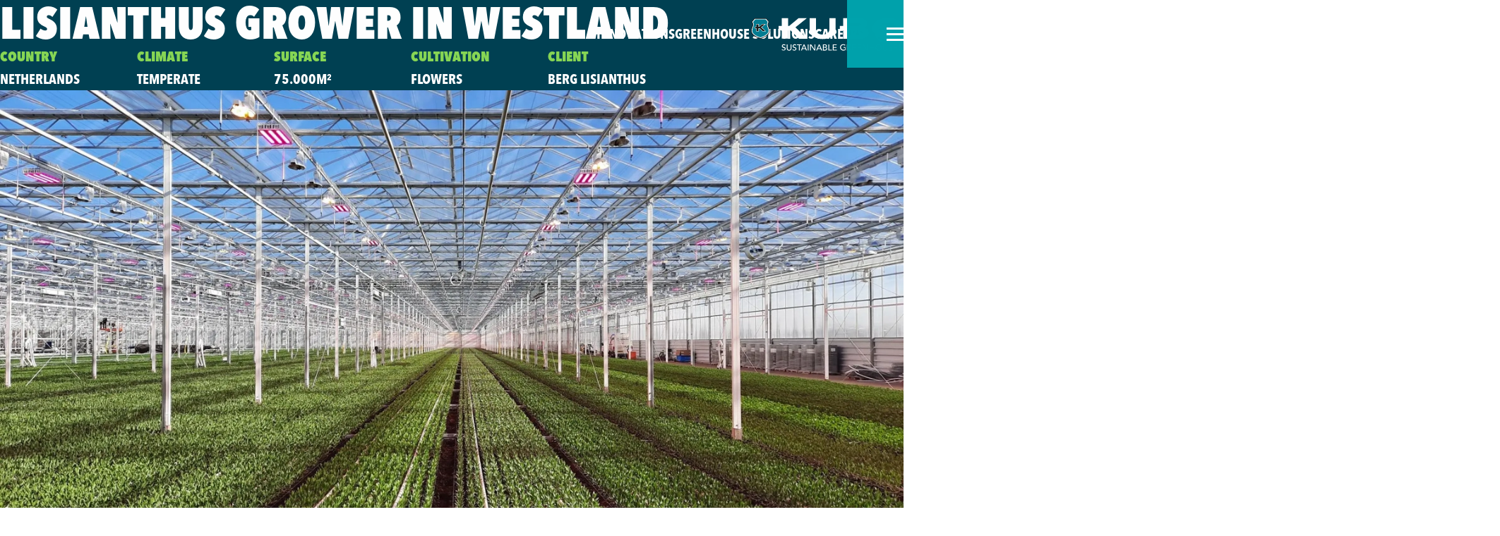

--- FILE ---
content_type: text/html; charset=utf-8
request_url: https://www.kubogreenhouses.com/en/projects/berg-lisianthus
body_size: 8787
content:
<!DOCTYPE html>
<html lang="en" class="no-js" dir="ltr">
<head>
    <meta charset="utf-8">
    <meta name="author" content="Panorama Studios">
    <meta name="viewport" content="width=device-width, initial-scale=1">
        <link rel="apple-touch-icon" sizes="180x180" href="/favicons/kubo-greenhouses/apple-touch-icon.png">
        <link rel="icon" type="image/png" sizes="32x32" href="/favicons/kubo-greenhouses/favicon-32x32.png">
        <link rel="icon" type="image/png" sizes="16x16" href="/favicons/kubo-greenhouses/favicon-16x16.png">
        <link rel="manifest" href="/favicons/kubo-greenhouses/site.webmanifest">
        <link rel="mask-icon" color="#004052" href="/favicons/kubo-greenhouses/safari-pinned-tab.svg">
        <link rel="shortcut icon" href="/favicons/kubo-greenhouses/favicon.ico">
        <meta name="msapplication-TileColor" content="#ffffff">
        <meta name="msapplication-config" content="/favicons/kubo-greenhouses/browserconfig.xml">
        <meta name="theme-color" content="#ffffff">
            <title>Berg Lisianthus - KUBO Sustainable Greenhouses</title>
            <link rel="canonical" href="https://www.kubogreenhouses.com/en/projects/berg-lisianthus">
                <link rel="alternate" hreflang="nl" href="https://www.kubogreenhouses.com/nl/kubo-projecten/berg-lisianthus">
                <link rel="alternate" hreflang="ar" href="https://www.kubogreenhouses.com/ar/&#x627;&#x644;&#x645;&#x634;&#x627;&#x631;&#x64A;&#x639;/&#x628;&#x64A;&#x631;&#x62C;-&#x644;&#x64A;&#x633;&#x64A;&#x627;&#x646;&#x62B;&#x648;&#x633;">
                <link rel="alternate" hreflang="en" href="https://www.kubogreenhouses.com/en/projects/berg-lisianthus">
                <link rel="alternate" hreflang="x-default" href="https://www.kubogreenhouses.com/nl/kubo-projecten/berg-lisianthus">

                <meta property="og:title" content="Berg Lisianthus">
    <meta property="og:type" content="website">
        <meta property="og:site_name" content="KUBO Sustainable Greenhouses">
    <meta property="og:url" content="https://www.kubogreenhouses.com/en/projects/berg-lisianthus">
    <meta name="twitter:card" content="Website pagina">
        <meta name="twitter:title" content="Berg Lisianthus">
    <meta name="twitter:site" content="https://x.com/KUBO_global">

    <script>
        document.documentElement.className = document.documentElement.className.replace('no-js', 'js');
    </script>
    
    
    
        <link rel="stylesheet" crossorigin="anonymous" href="/dist/application.07a0518422bd33f89874.css" />
    
    
	<script type="application/ld+json">
		{"@context":"https://schema.org","@type":"Organization","url":"https://www.kubogreenhouses.com/en","logo":"https://www.kubogreenhouses.com/media/4d0a5ex5/kubo-schild-geel.png"}
	</script>

    
        <script>
            (function (w, d, s, l, i) {
            w[l] = w[l] || []; w[l].push({
            'gtm.start':
            new Date().getTime(), event: 'gtm.js'
            }); var f = d.getElementsByTagName(s)[0],
            j = d.createElement(s), dl = l != 'dataLayer' ? '&l=' + l : ''; j.async = true; j.src =
            'https://www.googletagmanager.com/gtm.js?id=' + i + dl; f.parentNode.insertBefore(j, f);
            })(window, document, 'script', 'dataLayer', 'GTM-NHXZTJG');
        </script>
</head>
<body class="is-project">
        <noscript>
            <iframe src="https://www.googletagmanager.com/ns.html?id=GTM-NHXZTJG" height="0" width="0" style="display:none;visibility:hidden"></iframe>
        </noscript>
    <header>
        <a aria-label="logo" class="logo is-homekubogreenhouses" href="/en">
                <span class="visuallyhidden">KUBO Greenhouse Projects</span>
        </a>

        <div class="highlighted-menu">
                <ul class="highlighted-menu-labels">
                            <li class="highlighted-menu__label-container">
                                    <label class="highlighted-menu__label" for="1572">Innovations</label>
                            </li>
                            <li class="highlighted-menu__label-container">
                                    <label class="highlighted-menu__label" for="1570">Greenhouse solutions</label>
                            </li>
                            <li class="highlighted-menu__label-container">
                                    <label class="highlighted-menu__label" for="2624">Careers</label>
                            </li>
                </ul>
                            <input class="highlighted-menu-item__checkbox visuallyhidden" type="checkbox" id="1572" />
                            <div class="highlighted-menu-item">
                                <div class="container is-large">
                                    <div class="columns has-gutter-128 is-33-l">
                                        <div class="column has-image">
                                                <div class="highlighted-menu-item__image">
                                                        			<figure class="media is-3by2">
<picture><source sizes="(max-width: 432px) 432px, 600px" srcset="/media/w4bcg0vp/kubo-keyvisual-01-wide-preview-01.jpg?width=432&amp;height=288&amp;format=webp&amp;quality=99 432w, /media/w4bcg0vp/kubo-keyvisual-01-wide-preview-01.jpg?width=600&amp;height=400&amp;format=webp&amp;quality=99 600w" type="image/webp"><img alt="" height="400" loading="lazy" sizes="(max-width: 432px) 432px, 600px" src="/media/w4bcg0vp/kubo-keyvisual-01-wide-preview-01.jpg?width=600&amp;height=400&amp;quality=100" srcset="/media/w4bcg0vp/kubo-keyvisual-01-wide-preview-01.jpg?width=432&amp;height=288&amp;quality=100 432w, /media/w4bcg0vp/kubo-keyvisual-01-wide-preview-01.jpg?width=600&amp;height=400&amp;quality=100 600w" width="600" ></picture>	</figure>


                                                        <div class="highlighted-menu-item__image-caption">
                                                            <p>Change and innovation is an important part of KUBO's DNA. From KUBO's inception, we have been at the forefront of the industry. In recent years, we have made bigger steps than ever.&nbsp;</p>
                                                        </div>
                                                </div>
                                        </div>
                                        <div class="column has-text">
                                            <div class="highlighted-menu-item__text">
                                                    <h2 class="title is-sub"><span>Innovations</span></h2>
                                                    <a class="button is-filled" href="/en/innovations"><span>Our innovations</span> <svg xmlns="http://www.w3.org/2000/svg" viewBox="0 0 466.67 400" class="icon is-arrow-right is-mirrorable">
    <path d="M266.67 400c-8.53 0-17.06-3.25-23.57-9.76-13.02-13.02-13.02-34.12 0-47.14l109.76-109.76H33.33C14.92 233.34 0 218.42 0 200.01s14.92-33.33 33.33-33.33h319.53L243.1 56.9c-13.02-13.02-13.02-34.12 0-47.14 13.02-13.02 34.12-13.02 47.14 0l166.67 166.67c3.47 3.47 6.01 7.51 7.63 11.81 1.11 2.94 1.81 6.08 2.05 9.35v.07c.06.78.08 1.56.08 2.34s-.03 1.56-.08 2.34v.07c-.24 3.27-.94 6.41-2.05 9.35a33.071 33.071 0 0 1-7.63 11.81L290.24 390.24c-6.51 6.51-15.04 9.76-23.57 9.76Z" />
</svg></a>
                                            </div>
                                        </div>
                                        <div class="column has-children">
                                                <ul class="highlighted-menu-item__children">
                                                        <li>
                                                            <a href="/en/innovations/co2-negative-fertilization-strategy"><svg xmlns="http://www.w3.org/2000/svg" viewBox="0 0 466.67 400" class="icon is-arrow-right is-mirrorable">
    <path d="M266.67 400c-8.53 0-17.06-3.25-23.57-9.76-13.02-13.02-13.02-34.12 0-47.14l109.76-109.76H33.33C14.92 233.34 0 218.42 0 200.01s14.92-33.33 33.33-33.33h319.53L243.1 56.9c-13.02-13.02-13.02-34.12 0-47.14 13.02-13.02 34.12-13.02 47.14 0l166.67 166.67c3.47 3.47 6.01 7.51 7.63 11.81 1.11 2.94 1.81 6.08 2.05 9.35v.07c.06.78.08 1.56.08 2.34s-.03 1.56-.08 2.34v.07c-.24 3.27-.94 6.41-2.05 9.35a33.071 33.071 0 0 1-7.63 11.81L290.24 390.24c-6.51 6.51-15.04 9.76-23.57 9.76Z" />
</svg>CO2-negative fertilization strategy</a>
                                                        </li>
                                                        <li>
                                                            <a href="/en/innovations/ultra-clima-greenhouse"><svg xmlns="http://www.w3.org/2000/svg" viewBox="0 0 466.67 400" class="icon is-arrow-right is-mirrorable">
    <path d="M266.67 400c-8.53 0-17.06-3.25-23.57-9.76-13.02-13.02-13.02-34.12 0-47.14l109.76-109.76H33.33C14.92 233.34 0 218.42 0 200.01s14.92-33.33 33.33-33.33h319.53L243.1 56.9c-13.02-13.02-13.02-34.12 0-47.14 13.02-13.02 34.12-13.02 47.14 0l166.67 166.67c3.47 3.47 6.01 7.51 7.63 11.81 1.11 2.94 1.81 6.08 2.05 9.35v.07c.06.78.08 1.56.08 2.34s-.03 1.56-.08 2.34v.07c-.24 3.27-.94 6.41-2.05 9.35a33.071 33.071 0 0 1-7.63 11.81L290.24 390.24c-6.51 6.51-15.04 9.76-23.57 9.76Z" />
</svg>Ultra-Clima Greenhouse</a>
                                                        </li>
                                                        <li>
                                                            <a href="/en/innovations/energy-efficiency"><svg xmlns="http://www.w3.org/2000/svg" viewBox="0 0 466.67 400" class="icon is-arrow-right is-mirrorable">
    <path d="M266.67 400c-8.53 0-17.06-3.25-23.57-9.76-13.02-13.02-13.02-34.12 0-47.14l109.76-109.76H33.33C14.92 233.34 0 218.42 0 200.01s14.92-33.33 33.33-33.33h319.53L243.1 56.9c-13.02-13.02-13.02-34.12 0-47.14 13.02-13.02 34.12-13.02 47.14 0l166.67 166.67c3.47 3.47 6.01 7.51 7.63 11.81 1.11 2.94 1.81 6.08 2.05 9.35v.07c.06.78.08 1.56.08 2.34s-.03 1.56-.08 2.34v.07c-.24 3.27-.94 6.41-2.05 9.35a33.071 33.071 0 0 1-7.63 11.81L290.24 390.24c-6.51 6.51-15.04 9.76-23.57 9.76Z" />
</svg>Energy Efficiency</a>
                                                        </li>
                                                        <li>
                                                            <a href="/en/innovations/autopylot"><svg xmlns="http://www.w3.org/2000/svg" viewBox="0 0 466.67 400" class="icon is-arrow-right is-mirrorable">
    <path d="M266.67 400c-8.53 0-17.06-3.25-23.57-9.76-13.02-13.02-13.02-34.12 0-47.14l109.76-109.76H33.33C14.92 233.34 0 218.42 0 200.01s14.92-33.33 33.33-33.33h319.53L243.1 56.9c-13.02-13.02-13.02-34.12 0-47.14 13.02-13.02 34.12-13.02 47.14 0l166.67 166.67c3.47 3.47 6.01 7.51 7.63 11.81 1.11 2.94 1.81 6.08 2.05 9.35v.07c.06.78.08 1.56.08 2.34s-.03 1.56-.08 2.34v.07c-.24 3.27-.94 6.41-2.05 9.35a33.071 33.071 0 0 1-7.63 11.81L290.24 390.24c-6.51 6.51-15.04 9.76-23.57 9.76Z" />
</svg>Autopylot</a>
                                                        </li>
                                                </ul>
                                        </div>
                                    </div>
                                </div>
                            </div>
                            <input class="highlighted-menu-item__checkbox visuallyhidden" type="checkbox" id="1570" />
                            <div class="highlighted-menu-item">
                                <div class="container is-large">
                                    <div class="columns has-gutter-128 is-33-l">
                                        <div class="column has-image">
                                                <div class="highlighted-menu-item__image">
                                                        			<figure class="media is-3by2">
<picture><source sizes="(max-width: 432px) 432px, 600px" srcset="/media/bgcdy1vi/urban-clima.jpg?width=432&amp;height=288&amp;format=webp&amp;quality=99 432w, /media/bgcdy1vi/urban-clima.jpg?width=600&amp;height=400&amp;format=webp&amp;quality=99 600w" type="image/webp"><img alt="" height="400" loading="lazy" sizes="(max-width: 432px) 432px, 600px" src="/media/bgcdy1vi/urban-clima.jpg?width=600&amp;height=400&amp;quality=100" srcset="/media/bgcdy1vi/urban-clima.jpg?width=432&amp;height=288&amp;quality=100 432w, /media/bgcdy1vi/urban-clima.jpg?width=600&amp;height=400&amp;quality=100 600w" width="600" ></picture>	</figure>


                                                        <div class="highlighted-menu-item__image-caption">
                                                            <p>We believe that if you want to structurally address the challenges facing the world, you must also have structural solutions.</p>
                                                        </div>
                                                </div>
                                        </div>
                                        <div class="column has-text">
                                            <div class="highlighted-menu-item__text">
                                                    <h2 class="title is-sub"><span>Solutions</span></h2>
                                                    <div class="content"><p>We provide the targeted, all-in-one answer to every cultivation question. Customized greenhouse solutions that fit perfectly in any situation, in any place. Anywhere in the world!</p></div>
                                                    <a class="button is-filled" href="/en/greenhouse-solutions"><span>Our solutions</span> <svg xmlns="http://www.w3.org/2000/svg" viewBox="0 0 466.67 400" class="icon is-arrow-right is-mirrorable">
    <path d="M266.67 400c-8.53 0-17.06-3.25-23.57-9.76-13.02-13.02-13.02-34.12 0-47.14l109.76-109.76H33.33C14.92 233.34 0 218.42 0 200.01s14.92-33.33 33.33-33.33h319.53L243.1 56.9c-13.02-13.02-13.02-34.12 0-47.14 13.02-13.02 34.12-13.02 47.14 0l166.67 166.67c3.47 3.47 6.01 7.51 7.63 11.81 1.11 2.94 1.81 6.08 2.05 9.35v.07c.06.78.08 1.56.08 2.34s-.03 1.56-.08 2.34v.07c-.24 3.27-.94 6.41-2.05 9.35a33.071 33.071 0 0 1-7.63 11.81L290.24 390.24c-6.51 6.51-15.04 9.76-23.57 9.76Z" />
</svg></a>
                                            </div>
                                        </div>
                                        <div class="column has-children">
                                                <ul class="highlighted-menu-item__children">
                                                        <li>
                                                            <a href="/en/greenhouse-solutions/ultra-clima"><svg xmlns="http://www.w3.org/2000/svg" viewBox="0 0 466.67 400" class="icon is-arrow-right is-mirrorable">
    <path d="M266.67 400c-8.53 0-17.06-3.25-23.57-9.76-13.02-13.02-13.02-34.12 0-47.14l109.76-109.76H33.33C14.92 233.34 0 218.42 0 200.01s14.92-33.33 33.33-33.33h319.53L243.1 56.9c-13.02-13.02-13.02-34.12 0-47.14 13.02-13.02 34.12-13.02 47.14 0l166.67 166.67c3.47 3.47 6.01 7.51 7.63 11.81 1.11 2.94 1.81 6.08 2.05 9.35v.07c.06.78.08 1.56.08 2.34s-.03 1.56-.08 2.34v.07c-.24 3.27-.94 6.41-2.05 9.35a33.071 33.071 0 0 1-7.63 11.81L290.24 390.24c-6.51 6.51-15.04 9.76-23.57 9.76Z" />
</svg>Ultra-Clima&#xAE;</a>
                                                        </li>
                                                        <li>
                                                            <a href="/en/greenhouse-solutions/venlo-greenhouse"><svg xmlns="http://www.w3.org/2000/svg" viewBox="0 0 466.67 400" class="icon is-arrow-right is-mirrorable">
    <path d="M266.67 400c-8.53 0-17.06-3.25-23.57-9.76-13.02-13.02-13.02-34.12 0-47.14l109.76-109.76H33.33C14.92 233.34 0 218.42 0 200.01s14.92-33.33 33.33-33.33h319.53L243.1 56.9c-13.02-13.02-13.02-34.12 0-47.14 13.02-13.02 34.12-13.02 47.14 0l166.67 166.67c3.47 3.47 6.01 7.51 7.63 11.81 1.11 2.94 1.81 6.08 2.05 9.35v.07c.06.78.08 1.56.08 2.34s-.03 1.56-.08 2.34v.07c-.24 3.27-.94 6.41-2.05 9.35a33.071 33.071 0 0 1-7.63 11.81L290.24 390.24c-6.51 6.51-15.04 9.76-23.57 9.76Z" />
</svg>Venlo greenhouse</a>
                                                        </li>
                                                        <li>
                                                            <a href="/en/greenhouse-solutions/urban-farming"><svg xmlns="http://www.w3.org/2000/svg" viewBox="0 0 466.67 400" class="icon is-arrow-right is-mirrorable">
    <path d="M266.67 400c-8.53 0-17.06-3.25-23.57-9.76-13.02-13.02-13.02-34.12 0-47.14l109.76-109.76H33.33C14.92 233.34 0 218.42 0 200.01s14.92-33.33 33.33-33.33h319.53L243.1 56.9c-13.02-13.02-13.02-34.12 0-47.14 13.02-13.02 34.12-13.02 47.14 0l166.67 166.67c3.47 3.47 6.01 7.51 7.63 11.81 1.11 2.94 1.81 6.08 2.05 9.35v.07c.06.78.08 1.56.08 2.34s-.03 1.56-.08 2.34v.07c-.24 3.27-.94 6.41-2.05 9.35a33.071 33.071 0 0 1-7.63 11.81L290.24 390.24c-6.51 6.51-15.04 9.76-23.57 9.76Z" />
</svg>Urban Farming</a>
                                                        </li>
                                                        <li>
                                                            <a href="/en/greenhouse-solutions/full-service-grow-concepts"><svg xmlns="http://www.w3.org/2000/svg" viewBox="0 0 466.67 400" class="icon is-arrow-right is-mirrorable">
    <path d="M266.67 400c-8.53 0-17.06-3.25-23.57-9.76-13.02-13.02-13.02-34.12 0-47.14l109.76-109.76H33.33C14.92 233.34 0 218.42 0 200.01s14.92-33.33 33.33-33.33h319.53L243.1 56.9c-13.02-13.02-13.02-34.12 0-47.14 13.02-13.02 34.12-13.02 47.14 0l166.67 166.67c3.47 3.47 6.01 7.51 7.63 11.81 1.11 2.94 1.81 6.08 2.05 9.35v.07c.06.78.08 1.56.08 2.34s-.03 1.56-.08 2.34v.07c-.24 3.27-.94 6.41-2.05 9.35a33.071 33.071 0 0 1-7.63 11.81L290.24 390.24c-6.51 6.51-15.04 9.76-23.57 9.76Z" />
</svg>Full Service Grow Concepts</a>
                                                        </li>
                                                        <li>
                                                            <a href="/en/greenhouse-solutions/smart-growing-services"><svg xmlns="http://www.w3.org/2000/svg" viewBox="0 0 466.67 400" class="icon is-arrow-right is-mirrorable">
    <path d="M266.67 400c-8.53 0-17.06-3.25-23.57-9.76-13.02-13.02-13.02-34.12 0-47.14l109.76-109.76H33.33C14.92 233.34 0 218.42 0 200.01s14.92-33.33 33.33-33.33h319.53L243.1 56.9c-13.02-13.02-13.02-34.12 0-47.14 13.02-13.02 34.12-13.02 47.14 0l166.67 166.67c3.47 3.47 6.01 7.51 7.63 11.81 1.11 2.94 1.81 6.08 2.05 9.35v.07c.06.78.08 1.56.08 2.34s-.03 1.56-.08 2.34v.07c-.24 3.27-.94 6.41-2.05 9.35a33.071 33.071 0 0 1-7.63 11.81L290.24 390.24c-6.51 6.51-15.04 9.76-23.57 9.76Z" />
</svg>Smart Growing Services</a>
                                                        </li>
                                                </ul>
                                        </div>
                                    </div>
                                </div>
                            </div>
                            <input class="highlighted-menu-item__checkbox visuallyhidden" type="checkbox" id="2624" />
                            <div class="highlighted-menu-item">
                                <div class="container is-large">
                                    <div class="columns has-gutter-128 is-33-l">
                                        <div class="column has-image">
                                                <div class="highlighted-menu-item__image">
                                                        			<figure class="media is-3by2">
<picture><source sizes="(max-width: 432px) 432px, 600px" srcset="/media/tadjtntv/ma0a3561.jpg?width=432&amp;height=288&amp;format=webp&amp;quality=99 432w, /media/tadjtntv/ma0a3561.jpg?width=600&amp;height=400&amp;format=webp&amp;quality=99 600w" type="image/webp"><img alt="" height="400" loading="lazy" sizes="(max-width: 432px) 432px, 600px" src="/media/tadjtntv/ma0a3561.jpg?width=600&amp;height=400&amp;quality=100" srcset="/media/tadjtntv/ma0a3561.jpg?width=432&amp;height=288&amp;quality=100 432w, /media/tadjtntv/ma0a3561.jpg?width=600&amp;height=400&amp;quality=100 600w" width="600" ></picture>	</figure>


                                                </div>
                                        </div>
                                        <div class="column has-text">
                                            <div class="highlighted-menu-item__text">
                                                    <h2 class="title is-sub"><span>You can go either way at KUBO!</span></h2>
                                                    <div class="content"><p>Working at KUBO means working for the future. Join our team and help push boundaries. Be at the forefront of developing the latest innovations and have answers to the challenges of our world. Your skills are essential in making tomorrow’s world possible today.</p></div>
                                                    <a class="button is-filled" href="/en/careers" rel="noopener" target="_blank"><span>More information</span> <svg xmlns="http://www.w3.org/2000/svg" viewBox="0 0 466.67 400" class="icon is-arrow-right is-mirrorable">
    <path d="M266.67 400c-8.53 0-17.06-3.25-23.57-9.76-13.02-13.02-13.02-34.12 0-47.14l109.76-109.76H33.33C14.92 233.34 0 218.42 0 200.01s14.92-33.33 33.33-33.33h319.53L243.1 56.9c-13.02-13.02-13.02-34.12 0-47.14 13.02-13.02 34.12-13.02 47.14 0l166.67 166.67c3.47 3.47 6.01 7.51 7.63 11.81 1.11 2.94 1.81 6.08 2.05 9.35v.07c.06.78.08 1.56.08 2.34s-.03 1.56-.08 2.34v.07c-.24 3.27-.94 6.41-2.05 9.35a33.071 33.071 0 0 1-7.63 11.81L290.24 390.24c-6.51 6.51-15.04 9.76-23.57 9.76Z" />
</svg></a>
                                            </div>
                                        </div>
                                        <div class="column has-children">
                                                <ul class="highlighted-menu-item__children">
                                                        <li>
                                                            <a href="/en/careers/check-out-the-vacancies"><svg xmlns="http://www.w3.org/2000/svg" viewBox="0 0 466.67 400" class="icon is-arrow-right is-mirrorable">
    <path d="M266.67 400c-8.53 0-17.06-3.25-23.57-9.76-13.02-13.02-13.02-34.12 0-47.14l109.76-109.76H33.33C14.92 233.34 0 218.42 0 200.01s14.92-33.33 33.33-33.33h319.53L243.1 56.9c-13.02-13.02-13.02-34.12 0-47.14 13.02-13.02 34.12-13.02 47.14 0l166.67 166.67c3.47 3.47 6.01 7.51 7.63 11.81 1.11 2.94 1.81 6.08 2.05 9.35v.07c.06.78.08 1.56.08 2.34s-.03 1.56-.08 2.34v.07c-.24 3.27-.94 6.41-2.05 9.35a33.071 33.071 0 0 1-7.63 11.81L290.24 390.24c-6.51 6.51-15.04 9.76-23.57 9.76Z" />
</svg>Check out the vacancies</a>
                                                        </li>
                                                </ul>
                                        </div>
                                    </div>
                                </div>
                            </div>
        </div>
        <div class="highlighted-menu-backdrop"></div>
            <div class="dropdown languages">
        <input class="dropdown__checkbox visuallyhidden" type="checkbox" id="6effb272-c33c-4de6-81ee-50dbfe86c657">
        <label for="6effb272-c33c-4de6-81ee-50dbfe86c657" class="languages__label dropdown__toggler">
            <span class="visuallyhidden">en</span>
            <svg xmlns="http://www.w3.org/2000/svg" viewBox="0 0 800 800">
    <path d="M400 800C180 800 0 620 0 400S180 0 400 0s400 180 400 400-180 400-400 400M73.33 333.33c-3.33 20-6.67 43.33-6.67 66.67 0 183.33 150 333.33 333.33 333.33h16.67c-10-16.67-16.67-40-16.67-70 0-23.33-10-30-33.33-43.33-43.33-20-86.67-53.33-53.33-146.67 0-3.33-13.33-6.67-20-10-36.67-10-46.67-40-50-60-3.33-13.33-6.67-30-20-40-23.33-23.33-100-33.33-150-30M310 400c10 3.33 43.33 13.33 60 43.33 10 16.67 10 33.33 3.33 53.33-16.67 46.67-10 50 20 63.33 26.67 13.33 73.33 36.67 73.33 103.33 0 16.67 3.33 33.33 13.33 43.33 6.67 6.67 10 10 16.67 10 13.33 0 13.33-16.67 13.33-23.33 0-53.33 26.67-93.33 46.67-126.67 13.33-23.33 26.67-43.33 26.67-60 0-23.33-13.33-33.33-46.67-46.67-10-3.33-20-10-30-13.33-10-6.67-20-13.33-30-20-20-16.67-33.33-26.67-76.67-26.67h-13.33l-10-10c-20-16.67-76.67-66.67-40-140 10-20 26.67-33.33 40-43.33 23.33-16.67 36.67-26.67 36.67-70 0-36.67-33.33-70-50-70-120 13.33-223.33 90-270 196.67 50 0 136.67 6.67 176.67 53.33 23.33 23.33 30 50 33.33 70 3.33 6.67 6.67 10 6.67 13.33m103.33-66.67c53.33 3.33 80 20 103.33 36.67 6.67 6.67 13.33 10 23.33 13.33 6.67 3.33 13.33 6.67 23.33 10 33.33 16.67 86.67 40 86.67 110 0 40-20 70-36.67 96.67s-33.33 50-33.33 80c90-56.67 153.33-160 153.33-280 0-163.33-116.67-296.67-270-326.67 10 20 16.67 43.33 16.67 66.67 0 76.67-40 106.67-66.67 123.33-10 6.67-16.67 13.33-20 16.67-3.33 13.33-6.67 26.67 20 53.33" />
</svg>
        </label>
        <ul class="languages__list dropdown__content">
                        <li class="languages__item-container"><a href="/nl/kubo-projecten/berg-lisianthus" class="languages__item"><span>Nederlands</span></a></li>
                        <li class="languages__item-container"><a href="/ar/&#x627;&#x644;&#x645;&#x634;&#x627;&#x631;&#x64A;&#x639;/&#x628;&#x64A;&#x631;&#x62C;-&#x644;&#x64A;&#x633;&#x64A;&#x627;&#x646;&#x62B;&#x648;&#x633;" class="languages__item"><span>&#x627;&#x644;&#x639;&#x631;&#x628;&#x64A;&#x629;</span></a></li>
                    <li class="languages__item-container en"><span class="languages__item">English</span></li>
        </ul>
    </div>


            <input type="checkbox" id="side-bar__toggler" class="visuallyhidden">
            <label for="side-bar__toggler" class="hamburger">
                <i></i>
                <span>Menu</span>
            </label>
            <label for="side-bar__toggler" class="side-bar__backdrop">
                <span class="visuallyhidden">Menu</span>
            </label>
            <div class="side-bar" data-lenis-prevent>
                <nav class="side-bar__navigation">
                    <ul class="navigation">
                                        <li >
                 
                        <a href="/en/about-kubo-sustainable-greenhouses" >
                            <span>About KUBO Sustainable Greenhouses</span>
                        </a>
                </li>
                <li >
                 
                        <a href="/en/contact" >
                            <span>Contact</span>
                        </a>
                </li>
                <li  class="has-children" >
                 
                        <input type="checkbox" id="195d2340-4154-458b-9ed7-2d5c80d1defc" class="visuallyhidden">
                        <label for="195d2340-4154-458b-9ed7-2d5c80d1defc"> <svg xmlns="http://www.w3.org/2000/svg" viewBox="0 0 400 466.67">
    <path d="M0 266.67c0-8.53 3.25-17.06 9.76-23.57 13.02-13.02 34.12-13.02 47.14 0l109.76 109.76V33.33C166.67 14.92 181.59 0 200 0c18.41 0 33.33 14.92 33.33 33.33v319.53L343.09 243.1c13.02-13.02 34.12-13.02 47.14 0 13.02 13.02 13.02 34.12 0 47.14L223.56 456.91a33.245 33.245 0 0 1-11.81 7.63 33.349 33.349 0 0 1-9.35 2.05h-.07c-.78.06-1.56.08-2.34.08s-1.56-.03-2.34-.08h-.07c-3.27-.24-6.41-.94-9.35-2.05a33.071 33.071 0 0 1-11.81-7.63L9.76 290.24C3.25 283.73 0 275.2 0 266.67Z" />
</svg> </label>
                        <a href="/en/greenhouse-solutions">
                            <span>Greenhouse solutions</span>
                        </a>
                        <ul>
                <li >
                 
                        <a href="/en/greenhouse-solutions/ultra-clima"  target="" >
                            <span>Ultra-Clima&#xAE;</span>
                        </a>
                </li>
                <li >
                 
                        <a href="/en/greenhouse-solutions/venlo-greenhouse" >
                            <span>Venlo greenhouse</span>
                        </a>
                </li>
                <li >
                 
                        <a href="/en/greenhouse-solutions/urban-farming" >
                            <span>Urban Farming</span>
                        </a>
                </li>
                <li >
                 
                        <a href="/en/greenhouse-solutions/full-service-grow-concepts" >
                            <span>Full Service Grow Concepts</span>
                        </a>
                </li>
                <li >
                 
                        <a href="/en/greenhouse-solutions/smart-growing-services" >
                            <span>Smart Growing Services</span>
                        </a>
                </li>
                        </ul>
                </li>
                <li >
                 
                        <a href="/en/innovations" >
                            <span>Innovations</span>
                        </a>
                </li>
                <li  class="is-active" >
                 
                        <a href="/en/projects" >
                            <span>Projects</span>
                        </a>
                </li>
                <li >
                 
                        <a href="/en/project-realization" >
                            <span>Project realization</span>
                        </a>
                </li>
                <li >
                 
                        <a href="/en/news" >
                            <span>News</span>
                        </a>
                </li>
                <li >
                 
                        <a href="/en/agenda" >
                            <span>Agenda</span>
                        </a>
                </li>
                <li >
                 
                        <a href="/en/careers" >
                            <span>Careers</span>
                        </a>
                </li>

                    </ul>
                </nav>
            </div>
            <div class="search">
                <button class="search__button"><span class="visuallyhidden">Search</span><svg xmlns="http://www.w3.org/2000/svg" viewBox="0 0 666.67 666.67" class="icon is-search">
    <path d="M633.33 666.67c-8.51 0-17.03-3.24-23.54-9.73l-151.3-150.85c-49.74 39.27-110.81 60.58-175.16 60.58-75.68 0-146.83-29.47-200.35-82.99C29.47 430.17 0 359.01 0 283.33S29.47 136.5 82.99 82.99C136.5 29.47 207.65 0 283.33 0s146.83 29.47 200.35 82.99c53.51 53.51 82.99 124.67 82.99 200.35 0 64.57-21.45 125.83-60.98 175.67l151.18 150.73c13.04 13 13.07 34.1.07 47.14-6.51 6.53-15.06 9.8-23.61 9.8Zm-350-600c-119.47 0-216.67 97.2-216.67 216.67s97.2 216.67 216.67 216.67S500 402.81 500 283.34 402.8 66.67 283.33 66.67Z" />
</svg></button>
                <dialog class="search__dialog">
                    <span class="search__close"><svg class="icon icon--close" xmlns="http://www.w3.org/2000/svg" viewBox="0 0 384 384.2"><path d="M379.65,322.9L248.45,191.2,379.95,61.2c5.4-5.4,5.4-14.2,0-19.6L342.55,4c-2.6-2.6-6.1-4-9.8-4s-7.2,1.5-9.8,4L192.05,133.6,60.95,4.1C58.35,1.5,54.85,.1,51.15,.1s-7.2,1.5-9.8,4L4.05,41.7c-5.4,5.4-5.4,14.2,0,19.6L135.55,191.3,4.45,322.9c-2.6,2.6-4.1,6.1-4.1,9.8s1.4,7.2,4.1,9.8l37.4,37.6c2.7,2.7,6.2,4.1,9.8,4.1s7.1-1.3,9.8-4.1L192.05,248.9l130.7,131.1c2.7,2.7,6.2,4.1,9.8,4.1s7.1-1.3,9.8-4.1l37.4-37.6c2.6-2.6,4.1-6.1,4.1-9.8-.1-3.6-1.6-7.1-4.2-9.7Z" /></svg></span>
                    <form class="search__form" method="get" action="/en/search">
                        <label for="88915378-42d4-4dc8-a430-f91be7703273">
                            <span class="visuallyhidden">Search:</span>
                            <svg xmlns="http://www.w3.org/2000/svg" viewBox="0 0 666.67 666.67" class="icon is-search">
    <path d="M633.33 666.67c-8.51 0-17.03-3.24-23.54-9.73l-151.3-150.85c-49.74 39.27-110.81 60.58-175.16 60.58-75.68 0-146.83-29.47-200.35-82.99C29.47 430.17 0 359.01 0 283.33S29.47 136.5 82.99 82.99C136.5 29.47 207.65 0 283.33 0s146.83 29.47 200.35 82.99c53.51 53.51 82.99 124.67 82.99 200.35 0 64.57-21.45 125.83-60.98 175.67l151.18 150.73c13.04 13 13.07 34.1.07 47.14-6.51 6.53-15.06 9.8-23.61 9.8Zm-350-600c-119.47 0-216.67 97.2-216.67 216.67s97.2 216.67 216.67 216.67S500 402.81 500 283.34 402.8 66.67 283.33 66.67Z" />
</svg>
                        </label>
                        <input type="text" id="88915378-42d4-4dc8-a430-f91be7703273" required class="search__input" name="q" placeholder="Search" />
                        <input type="submit" class="search__submit" formnovalidate />
                    </form>
                </dialog>
            </div>
    </header>
    <main>
        		<section class="text-header is-project-header">
    <div class="text-header__content">
        <div class="container">
            <h1 class="title">
<span>Lisianthus grower in Westland</span>            </h1>

                <div class="project-properties columns has-gutter-64">
                        <div class="column">
                            <dl class="project-properties__item">
                                <dt>Country</dt>
                                <dd>Netherlands</dd>
                            </dl>
                        </div>
                        <div class="column">
                            <dl class="project-properties__item">
                                <dt>Climate</dt>
                                <dd>Temperate</dd>
                            </dl>
                        </div>
                        <div class="column">
                            <dl class="project-properties__item">
                                <dt>Surface</dt>
                                <dd>75.000m&#xB2;</dd>
                            </dl>
                        </div>
                        <div class="column">
                            <dl class="project-properties__item">
                                <dt>Cultivation</dt>
                                <dd>Flowers</dd>
                            </dl>
                        </div>
                        <div class="column">
                            <dl class="project-properties__item">
                                <dt>Client</dt>
                                <dd>Berg Lisianthus</dd>
                            </dl>
                        </div>
                </div>
        </div>
    </div>
        <div class="text-header__media">
            <div class="container is-large">
                    			<figure class="media is-16by9">
<picture><source sizes="(max-width: 432px) 432px, (max-width: 768px) 768px, (max-width: 1024px) 1024px, (max-width: 1440px) 1440px, 1760px" srcset="/media/q5cmbhid/4581-vd-berg-nederland-venlo-3h.webp?width=432&amp;height=243&amp;format=webp&amp;quality=99 432w, /media/q5cmbhid/4581-vd-berg-nederland-venlo-3h.webp?width=768&amp;height=432&amp;format=webp&amp;quality=99 768w, /media/q5cmbhid/4581-vd-berg-nederland-venlo-3h.webp?width=1024&amp;height=576&amp;format=webp&amp;quality=99 1024w, /media/q5cmbhid/4581-vd-berg-nederland-venlo-3h.webp?width=1440&amp;height=810&amp;format=webp&amp;quality=99 1440w, /media/q5cmbhid/4581-vd-berg-nederland-venlo-3h.webp?width=1760&amp;height=990&amp;format=webp&amp;quality=99 1760w" type="image/webp"><img alt="" height="990" loading="lazy" sizes="(max-width: 432px) 432px, (max-width: 768px) 768px, (max-width: 1024px) 1024px, (max-width: 1440px) 1440px, 1760px" src="/media/q5cmbhid/4581-vd-berg-nederland-venlo-3h.webp?width=1760&amp;height=990&amp;quality=100" srcset="/media/q5cmbhid/4581-vd-berg-nederland-venlo-3h.webp?width=432&amp;height=243&amp;quality=100 432w, /media/q5cmbhid/4581-vd-berg-nederland-venlo-3h.webp?width=768&amp;height=432&amp;quality=100 768w, /media/q5cmbhid/4581-vd-berg-nederland-venlo-3h.webp?width=1024&amp;height=576&amp;quality=100 1024w, /media/q5cmbhid/4581-vd-berg-nederland-venlo-3h.webp?width=1440&amp;height=810&amp;quality=100 1440w, /media/q5cmbhid/4581-vd-berg-nederland-venlo-3h.webp?width=1760&amp;height=990&amp;quality=100 1760w" width="1760" ></picture>	</figure>


            </div>
        </div>
</section>
	<section class="content-block has-white-bottom child-overview-navigatio-container">
        <div class="container is-smaller child-overview-navigation">
                <a href="/en/projects/froevi-fase-1" class="swiper-button-prev is-blue-outline"><svg xmlns="http://www.w3.org/2000/svg" viewBox="0 0 615.69 474.26" class="icon is-arrow-thin-left is-mirrorable">
    <path d="M237.13 474.26c-6.4 0-12.8-2.44-17.68-7.32l-212-212.01h-.01c-.04-.05-.07-.09-.11-.12s-.07-.07-.11-.11l-.02-.02-.09-.09-.03-.03-.07-.07-.05-.05h-.01c-2.23-2.34-3.93-5-5.08-7.82l-.02-.05v-.04c-1.1-2.68-1.74-5.59-1.83-8.64H.01v-1.5c.09-3.05.73-5.97 1.81-8.65v-.04l.04-.05c1.16-2.82 2.85-5.48 5.08-7.81h.01l.05-.06.07-.07.03-.03.09-.09.02-.02.11-.11.11-.11h.01L219.45 7.32c9.76-9.76 25.59-9.76 35.36 0 9.76 9.76 9.76 25.59 0 35.35L85.35 212.13h505.33c13.81 0 25 11.19 25 25s-11.19 25-25 25H85.35l169.46 169.45c9.76 9.76 9.76 25.59 0 35.36-4.88 4.88-11.28 7.32-17.68 7.32Z" />
</svg><span class="visuallyhidden">Previous</span></a>
            <a class="child-overview-navigation__overview" href="/en/projects"><svg xmlns="http://www.w3.org/2000/svg" id="a" viewBox="0 0 44 44">
    <path d="M0 0h12v12H0zM0 32h12v12H0zM0 16h12v12H0zM32 0h12v12H32zM16 0h12v12H16zM16 16h12v12H16zM32 16h12v12H32zM16 32h12v12H16zM32 32h12v12H32z" class="b" />
</svg><span class="visuallyhidden">Overview</span></a>
                <a href="/en/projects/agrimind" class="swiper-button-next is-blue-outline"><svg xmlns="http://www.w3.org/2000/svg" viewBox="0 0 615.69 474.26" class="icon is-arrow-thin-right is-mirrorable">
    <path d="M378.55 0c6.4 0 12.8 2.44 17.68 7.32l212.01 212.01h.01c.04.05.07.09.11.12s.07.07.11.11l.02.02.09.09.03.03.07.07.05.05h.01c2.23 2.34 3.93 5 5.08 7.82l.02.05v.04c1.1 2.68 1.74 5.59 1.83 8.64s0 .09 0 .13v1.37c-.09 3.05-.73 5.97-1.81 8.65v.04l-.04.05a25.068 25.068 0 0 1-5.08 7.81h-.01l-.05.06-.07.07-.03.03-.09.09-.02.02-.11.11-.11.11h-.01L396.23 466.93c-9.76 9.76-25.59 9.76-35.36 0-9.76-9.76-9.76-25.59 0-35.35l169.46-169.45H25c-13.81 0-25-11.19-25-25s11.19-25 25-25h505.33L360.88 42.68c-9.76-9.76-9.76-25.59 0-35.36A24.902 24.902 0 0 1 378.55 0Z" />
</svg><span class="visuallyhidden">Next</span></a>
        </div>    
</section>
		

        
    </main>
    <footer>
        <div class="footer-block">
    <div class="container">
            <ul class="footer-block__links">
                    <li>
<a href="/en/about-kubo-sustainable-greenhouses">About KUBO Sustainable Greenhouses</a>                    </li>
                    <li>
<a href="/en/innovations/ultra-clima-greenhouse">Ultra-Clima®</a>                    </li>
                    <li>
<a href="/en/greenhouse-solutions/smart-growing-services">Smart Growing</a>                    </li>
            </ul>    
        <div class="columns has-gutter-48 is-33-l">
                <div class="column" data-aos="fade">
        <h2 class="title is-sub">
            <span><strong>KUBO is there for you.</strong> Anywhere in the world. Anytime. Contact us directly.</span>
        </h2>
        <div class="content">
            <table>
<tbody>
<tr>
<td><strong>Email</strong></td>
</tr>
<tr>
<td><a href="/cdn-cgi/l/email-protection#c8a1a6aea788a3bdaaa7e6a6a4"><span class="__cf_email__" data-cfemail="3851565e5778534d5a57165654">[email&#160;protected]</span></a></td>
</tr>
</tbody>
</table>
<table>
<tbody>
<tr>
<td><strong>Phone</strong></td>
</tr>
<tr>
<td><a href="tel:+31174286161" title="+31 174 286 161">+31 174 286 161</a></td>
</tr>
</tbody>
</table>
        </div>
            <ul class="social-media">
                <li class="linkedin">
                    <a aria-label="LinkedIn" href="https://www.linkedin.com/company/9300083" target="_blank">
                        <svg xmlns="http://www.w3.org/2000/svg" class="icon-linkedin" viewBox="0 0 32 31.5">
    <path d="M6.9 31.5H.2V9.7h6.6v21.8h.1ZM3.6 6.6C1.2 6.6 0 5.4 0 3.3 0 2.4.2 1.6.9.9S2.6 0 3.5 0c2.4 0 3.6 1.2 3.6 3.3S5.9 6.6 3.6 6.6ZM32 31.5h-6.9V19.1c0-3.1-1.2-4.7-3.3-4.7-1.9 0-2.8.9-3.6 2.6-.2.2-.2 1-.2 1.7v12.6h-6.9v-15c0-3.3 0-5.7-.2-7.1h5.9l.5 2.8c1.7-2.4 3.8-3.6 6.9-3.6 2.4 0 4.3.7 5.7 2.4 1.4 1.7 2.1 4 2.1 7.1v13.6Z" />
</svg>
                        <span class="visuallyhidden">
                            LinkedIn
                        </span>
                    </a>
                </li>
                <li class="facebook">
                    <a aria-label="Facebook" href="https://www.facebook.com/kubogroup" target="_blank">
                        <svg xmlns="http://www.w3.org/2000/svg" class="icon-facebook" viewBox="0 0 16 32" >
    <path d="M11 6h5V0h-5C7.14 0 4 3.14 4 7v3H0v6h4v16h6V16h5l1-6h-6V7c0-.54.46-1 1-1Z" />
</svg>
                        <span class="visuallyhidden">
                            Facebook
                        </span>
                    </a>
                </li>
                <li class="instagram">
                    <a aria-label="Instagram" href="https://www.instagram.com/kubogroup/" target="_blank">
                        <svg xmlns="http://www.w3.org/2000/svg" class="icon-instagram" viewBox="0 0 31.98 31.99">
    <path d="M16 2.88c4.27 0 4.78.02 6.46.09 1.56.07 2.41.33 2.97.55.74.29 1.28.64 1.84 1.19.56.56.91 1.09 1.2 1.84.22.56.48 1.41.55 2.97.08 1.69.09 2.19.09 6.46s-.02 4.78-.09 6.46c-.07 1.56-.33 2.41-.55 2.97-.29.74-.64 1.28-1.19 1.84-.56.56-1.09.91-1.84 1.2-.56.22-1.41.48-2.97.55-1.69.08-2.19.09-6.46.09s-4.78-.02-6.46-.09c-1.56-.07-2.41-.33-2.97-.55-.74-.29-1.28-.64-1.84-1.19-.56-.56-.91-1.09-1.2-1.84-.22-.56-.48-1.41-.55-2.97-.08-1.69-.09-2.19-.09-6.46s.02-4.78.09-6.46c.07-1.56.33-2.41.55-2.97.29-.74.64-1.28 1.19-1.84.56-.56 1.09-.91 1.84-1.2.56-.22 1.41-.48 2.97-.55 1.68-.08 2.19-.09 6.46-.09ZM16 0c-4.34 0-4.89.02-6.59.09-1.7.08-2.87.35-3.88.74-1.06.41-1.95.96-2.84 1.85-.89.89-1.44 1.78-1.85 2.83C.44 6.54.17 7.7.09 9.4.02 11.11 0 11.66 0 16s.02 4.89.09 6.59c.08 1.7.35 2.87.74 3.88.41 1.06.96 1.95 1.85 2.84.89.89 1.78 1.44 2.83 1.84 1.02.39 2.18.67 3.88.74 1.71.08 2.25.09 6.59.09s4.89-.02 6.59-.09c1.7-.08 2.87-.35 3.88-.74 1.05-.41 1.94-.96 2.83-1.84s1.44-1.78 1.84-2.83c.39-1.02.67-2.18.74-3.88.08-1.71.09-2.25.09-6.59s-.02-4.89-.09-6.59c-.08-1.7-.35-2.87-.74-3.88a7.44 7.44 0 0 0-1.83-2.84A7.713 7.713 0 0 0 26.46.86C25.44.47 24.28.19 22.58.12c-1.71-.08-2.26-.1-6.6-.1Z" />
    <path d="M16 7.78c-4.54 0-8.22 3.68-8.22 8.22s3.68 8.22 8.22 8.22 8.22-3.68 8.22-8.22S20.54 7.78 16 7.78Zm0 13.55c-2.94 0-5.33-2.39-5.33-5.33s2.39-5.33 5.33-5.33 5.33 2.39 5.33 5.33-2.39 5.33-5.33 5.33ZM26.46 7.46a1.92 1.92 0 1 1-3.841-.001 1.92 1.92 0 0 1 3.841.001Z" />
</svg>
                        <span class="visuallyhidden">
                            Instagram
                        </span>
                    </a>
                </li>
                <li class="twitter">
                    <a aria-label="Twitter" href="https://twitter.com/KUBO_global" target="_blank">
                        <svg xmlns="http://www.w3.org/2000/svg" class="icon-twitter" viewBox="0 0 1200 1226.4">
    <path d="M714.2 519.3 1160.9 0H1055L667.1 450.9 357.3 0H0l468.5 681.8L0 1226.4h105.9l409.6-476.2 327.2 476.2H1200L714.2 519.3Zm-145 168.5-47.5-67.9L144 79.7h162.6l304.8 436 47.5 67.9 396.2 566.7H892.5L569.2 687.8Z" />
</svg>
                        <span class="visuallyhidden">
                            Twitter
                        </span>
                    </a>
                </li>
                <li class="tiktok">
                    <a aria-label="TikTok" href="https://www.tiktok.com/@werkenbijkubogroup?_t=ZN-8sLc9SLKqec&amp;_r=1" target="_blank">
                        <svg xmlns="http://www.w3.org/2000/svg" class="icon-tiktok" viewBox="0 0 477.6 512">
    <path fill-rule="evenodd" d="M340.9 137.2V341.6c0 45.3-17.9 88.5-49.9 120.5-32.1 32-75.3 49.9-120.6 49.9s-88.5-17.9-120.5-49.9C17.8 430 0 386.9 0 341.6s17.9-88.5 49.9-120.5c32.1-32.1 75.2-49.9 120.5-49.9H202v89.6h-31.6c-21.5 0-41.9 8.5-57.2 23.7-15.2 15.2-23.7 35.6-23.7 57.2s8.4 41.9 23.7 57.2c15.2 15.2 35.6 23.7 57.2 23.7s41.9-8.5 57.2-23.7c15.2-15.2 23.7-35.6 23.7-57V0h89.2l4.5 8.3c13.9 25.7 32.6 50.2 55.9 68.2 18 13.9 38.3 23.8 60.8 27.7l15.9 2.8-17 86.4-15.3-2.7c-18.2-3.2-36-8.8-52.7-16.6-19.4-9.2-37.2-21.4-51.7-36.9Z" />
</svg>
                        <span class="visuallyhidden">
                            TikTok
                        </span>
                    </a>
                </li>
                <li class="youtube">
                    <a aria-label="YouTube" href="https://www.youtube.com/@KuboGroup" target="_blank">
                        <svg xmlns="http://www.w3.org/2000/svg" class="icon-youtube" viewBox="0 0 32 22.51">
    <path d="M31.67 4.86s-.31-2.21-1.27-3.18C29.18.4 27.82.4 27.19.32 22.71 0 16 0 16 0h-.01S9.27 0 4.79.32C4.17.39 2.8.4 1.58 1.68.62 2.65.32 4.86.32 4.86S0 7.45 0 10.04v2.42c0 2.59.32 5.18.32 5.18s.31 2.21 1.27 3.17c1.22 1.27 2.82 1.23 3.53 1.37 2.56.24 10.88.32 10.88.32s6.73-.01 11.2-.33c.62-.08 1.99-.08 3.21-1.36.96-.97 1.27-3.17 1.27-3.17s.32-2.59.32-5.18v-2.43c0-2.59-.33-5.18-.33-5.18ZM12.69 15.41v-9l8.64 4.51-8.64 4.48Z" />
</svg>
                        <span class="visuallyhidden">
                            YouTube
                        </span>
                    </a>
                </li>
    </ul>

</div>
                <div class="column" data-aos="fade">
        <div class="buttons has-filled">
                <a class="button" href="https://2f00bi.share-eu1.hsforms.com/2J0jXBVPUQzCcAO3I341I_g" rel="noopener" target="_blank"><span>Contact</span> <svg xmlns="http://www.w3.org/2000/svg" viewBox="0 0 466.67 400" class="icon is-arrow-right is-mirrorable">
    <path d="M266.67 400c-8.53 0-17.06-3.25-23.57-9.76-13.02-13.02-13.02-34.12 0-47.14l109.76-109.76H33.33C14.92 233.34 0 218.42 0 200.01s14.92-33.33 33.33-33.33h319.53L243.1 56.9c-13.02-13.02-13.02-34.12 0-47.14 13.02-13.02 34.12-13.02 47.14 0l166.67 166.67c3.47 3.47 6.01 7.51 7.63 11.81 1.11 2.94 1.81 6.08 2.05 9.35v.07c.06.78.08 1.56.08 2.34s-.03 1.56-.08 2.34v.07c-.24 3.27-.94 6.41-2.05 9.35a33.071 33.071 0 0 1-7.63 11.81L290.24 390.24c-6.51 6.51-15.04 9.76-23.57 9.76Z" />
</svg></a>
        </div>
</div>
                <div class="column part-of" data-aos="fade">
        <h2 class="title is-sub">
            <span>Part of</span>
        </h2>
        <a href="https://www.kubogroup.nl/en" class="logo is-bigger is-homekubo">
            <span class="visuallyhidden">Kubo</span>
        </a>
        <a class="button is-filled" href="https://www.kubogroup.nl/en"><span>KUBO Group</span> <svg xmlns="http://www.w3.org/2000/svg" viewBox="0 0 466.67 400" class="icon is-arrow-right is-mirrorable">
    <path d="M266.67 400c-8.53 0-17.06-3.25-23.57-9.76-13.02-13.02-13.02-34.12 0-47.14l109.76-109.76H33.33C14.92 233.34 0 218.42 0 200.01s14.92-33.33 33.33-33.33h319.53L243.1 56.9c-13.02-13.02-13.02-34.12 0-47.14 13.02-13.02 34.12-13.02 47.14 0l166.67 166.67c3.47 3.47 6.01 7.51 7.63 11.81 1.11 2.94 1.81 6.08 2.05 9.35v.07c.06.78.08 1.56.08 2.34s-.03 1.56-.08 2.34v.07c-.24 3.27-.94 6.41-2.05 9.35a33.071 33.071 0 0 1-7.63 11.81L290.24 390.24c-6.51 6.51-15.04 9.76-23.57 9.76Z" />
</svg></a>
</div>
        </div>
    </div>
</div>
        <div class="footer-links">
            <div class="container" data-aos="fade">
                <ul>
                        <li><span>&copy; 2024 - 2025 KuboGroup</span></li>
                            <li>
                                <a href="/en/privacy-statement-and-cookie-policy">
                                    <span>Privacy statement and cookie policy</span>
                                </a>
                            </li>
                    <li>
                        <a href="https://www.panoramastudios.nl/" target="_blank">
                            <span>A Panorama Studios website</span>
                        </a>
                    </li>
                </ul>
            </div>
        </div>
        <div class="footer-kubo-companies">
            <div class="container">
                <h2 class="title is-centered" data-aos="fade">KUBO companies</h2>
                <ul>
                    <li><a data-aos="fade" href="https://www.kubogreenhouses.com/en" class="logo is-homekubogreenhouses is-dark"><span class="visuallyhidden">"KUBO Greenhouses</span></a></li>
                    <li><a data-aos="fade" href="https://www.hawe.nl/en" class="logo is-homehawe is-dark"><span class="visuallyhidden">"HAWE</span></a></li>
                    <li><a data-aos="fade" href="https://www.sdf.nl/en" class="logo is-homesdf is-dark"><span class="visuallyhidden">"SDF</span></a></li>
                    <li><a data-aos="fade" href="https://www.pdinl.com/en" class="logo is-homepdi is-dark"><span class="visuallyhidden">"Peter Dekker Installaties</span></a></li>
                </ul>
            </div>
        </div>
    </footer>
    
    
        <script data-cfasync="false" src="/cdn-cgi/scripts/5c5dd728/cloudflare-static/email-decode.min.js"></script><script src="/dist/application.68b53b4778144fd2a434.js"></script>
    
</body>
</html>

--- FILE ---
content_type: text/css
request_url: https://www.kubogreenhouses.com/dist/application.07a0518422bd33f89874.css
body_size: 44483
content:
@keyframes fade-in{from{opacity:0}to{opacity:1}}@font-face{font-family:"AvenirNextCondensed";src:url(/dist/fonts/976444430c17c5bbb302.woff2) format("woff2");font-weight:400;font-style:normal;font-stretch:normal;font-display:swap}@font-face{font-family:"AvenirNextCondensed";src:url(/dist/fonts/e3fde3db5cd79caa10dd.woff2) format("woff2");font-weight:500;font-style:normal;font-stretch:normal;font-display:swap}@font-face{font-family:"AvenirNextCondensed";src:url(/dist/fonts/eae92d28b7750ac24308.woff2) format("woff2");font-weight:700;font-style:normal;font-stretch:normal;font-display:swap}@font-face{font-family:"AvenirNextCondensed";src:url(/dist/fonts/8781a66b26c446804087.woff2) format("woff2");font-weight:900;font-style:normal;font-stretch:normal;font-display:swap}.content-block{position:relative;z-index:0;background:#fff}.content-block .title{margin-block:0 1.5625rem}.content-block .content+.buttons,.content-block .content+.button{margin-block:2.5rem 0}.content-block.has-white-bottom+.has-light-top,.content-block.has-white-bottom+.has-dark-top,.content-block.has-white-bottom+.has-nothing-top,.content-block.has-light-bottom+.has-white-top,.content-block.has-light-bottom+.has-dark-top,.content-block.has-light-bottom+.has-nothing-top,.content-block.has-dark-bottom+.has-white-top,.content-block.has-dark-bottom+.has-light-top,.content-block.has-dark-bottom+.has-nothing-top,.content-block.has-nothing-bottom+.has-white-top,.content-block.has-nothing-bottom+.has-light-top,.content-block.has-nothing-bottom+.has-dark-top,.content-block.has-nothing-bottom+.has-nothing-top{padding-block-start:6.25rem}.content-block.has-white-bottom,.content-block.has-light-bottom,.content-block.has-dark-bottom{padding-block-end:6.25rem}.content-block.has-light-bottom{background:#f5f8f9}.content-block.has-dark-top{color:#fff}.content-block.has-dark-top .title{color:#fff}.content-block.has-dark-top .title strong{color:#00a2ac}.content-block.has-dark-bottom{background:#004052}.content-block:last-child{padding-block-end:0}.call-to-action .call-to-action__container{position:relative;display:flex;align-items:flex-end;z-index:0;min-height:45rem}.call-to-action .call-to-action__container:before{position:absolute;z-index:1;content:"";width:100%;height:30rem;inset-block:auto 0;inset-inline:0 auto;background-image:linear-gradient(0deg, rgb(0, 64, 82) 0%, rgba(0, 64, 82, 0) 100%)}.call-to-action .container{position:relative;z-index:2;max-width:70.625rem}.call-to-action .title{color:#fff;margin-block:0 2.4375rem}.call-to-action .call-to-action__image,.call-to-action .call-to-action__video{position:absolute;z-index:0;width:100%;height:100%;inset-block:0 auto;inset-inline:0 auto;object-fit:cover;object-position:center}.call-to-action .call-to-action__content-container{padding-block:7.5rem}.call-to-action-with-forms .call-to-action-with-forms__content{position:relative;z-index:1;max-width:52.5rem;margin-inline:auto}.call-to-action-with-forms .dropdown{width:100%;max-width:44.375rem;margin-block:4rem 4.5rem;margin-inline:auto}.call-to-action-with-forms .dropdown label{width:100%}.call-to-action-with-forms .dropdown .dropdown__content{font-family:"AvenirNextCondensed",sans-serif;font-size:1.125rem;line-height:2rem;position:absolute;width:100%}.call-to-action-with-forms .dropdown .dropdown__content a{display:block;width:100%;padding-block:.5625rem;padding-inline:2.375rem}.call-to-action-with-forms .dropdown .dropdown__content li:first-child a{padding-block-start:1rem}.call-to-action-with-forms .dropdown .dropdown__content li:last-child a{padding-block-end:1rem}.call-to-action-with-forms .call-to-action-with-forms__items{position:relative;display:grid}.call-to-action-with-forms .call-to-action-with-forms__items .call-to-action-with-forms__item{overflow:hidden;transition:height .2s ease,opacity .2s ease;grid-area:1/1}.call-to-action-with-forms .call-to-action-with-forms__items .call-to-action-with-forms__item:not(.is-active){opacity:0;height:0 !important}.call-to-action-with-forms .call-to-action-with-forms__items .call-to-action-with-forms__item.is-active{opacity:1}.call-to-action-with-forms .call-to-action-with-forms__items .anchor{position:absolute;top:-15rem}.call-to-action-with-forms .hs-form-frame label span{color:#fff !important}.contact-block .container{display:flex;flex-wrap:wrap;justify-content:flex-end}.contact-block .contact-block__content{align-self:flex-end;max-width:64.375rem;padding-block:6.25rem 3.75rem}.contact-block .contact-block__content .title{margin-block:0 2.5625rem}.contact-block.has-dark-bottom{color:#fff}.contact-block.is-call-to-action .contact-block__content-container{display:flex;justify-content:flex-start;width:100%;max-width:64.5rem}.contact-block.is-call-to-action .contact-block__content{max-width:51.625rem}.contact-block.is-call-to-action .contact-person .media:before{background:linear-gradient(0deg, rgb(37, 83, 99) 0%, rgba(37, 83, 99, 0) 100%)}.contact-block.is-call-to-action .contact-person__content:before{position:absolute;z-index:-1;content:"";width:100%;height:calc(100% - 110px);inset-block:auto 0;inset-inline:0 auto;background:#1a5364}.contact-location+div{margin-block-start:1.0625rem}.contacts-overview .content{margin-block:0 2rem}.footer-block{background:#004052;color:#fff;padding-block:4.375rem}.footer-block .footer-block__links{font-family:"AvenirNextCondensed",sans-serif;font-size:1.25rem;line-height:2rem;display:flex;flex-wrap:wrap;gap:3.125rem;padding-block:0 4.375rem;border-bottom:1px solid rgba(255,255,255,.2);margin-block:0 4.75rem;text-transform:uppercase;font-weight:bold}.footer-block .footer-block__links a{position:relative;text-decoration:none}.footer-block .footer-block__links a:before{position:absolute;content:"";width:100%;height:.125rem;bottom:-0.125rem;left:0;background:#fff;transform:scaleX(0);transition:transform .2s ease-in-out;transform-origin:right}.footer-block .footer-block__links a:hover:before{transform:scaleX(1);transform-origin:left}.footer-block .footer-block__links .speech-bubble{position:absolute;inset-block:0;inset-inline:0;transform:translateY(calc(-100% - 10px))}.footer-block .content table a{color:#fff}.footer-block .content table a:before{background:#fff}.footer-block .title{margin-block:0 1.375rem}.footer-block .title strong{color:#00a2ac}.footer-block table{font-family:"AvenirNextCondensed",sans-serif;font-size:1.25rem;line-height:2rem;text-transform:uppercase;font-weight:bold}.footer-block table strong{color:#668c97}.footer-block .social-media{margin-block:1.0625rem 0}.footer-block .buttons{flex-direction:column;max-width:max-content}.footer-block .buttons .button{width:100%}.footer-block .footer-block__link-list{font-family:"AvenirNextCondensed",sans-serif;font-size:1.25rem;line-height:2rem;border-top:1px solid rgba(255,255,255,.2);text-transform:uppercase;font-weight:700}.footer-block .footer-block__link-list a{display:block;padding-block:1rem;padding-inline:2rem;border-bottom:1px solid rgba(255,255,255,.2);transition:background .2s ease}.footer-block .footer-block__link-list a:hover,.footer-block .footer-block__link-list a:focus{background:rgba(255,255,255,.1)}.footer-block .footer-block__link-list svg{fill:#00a2ac;margin-inline:0 2rem}.footer-block .column{position:relative;z-index:3}.footer-block .part-of .logo{margin-block:2.625rem 3rem;margin-inline:initial}.form-block .content{margin-block:0 3rem}.form-block.has-white-top label,.form-block.has-light-top label{color:#004052}.form-block.has-white-top input,.form-block.has-white-top textarea,.form-block.has-light-top input,.form-block.has-light-top textarea{border-color:#ccd9dc}.form-block.has-white-top input:hover,.form-block.has-white-top textarea:hover,.form-block.has-light-top input:hover,.form-block.has-light-top textarea:hover{border-color:#004052}.highlighted-innovation{position:relative;z-index:0;padding-block-start:0}.highlighted-innovation .highlighted-innovation__container{position:relative;z-index:0}.highlighted-innovation .highlighted-innovation__container:after{position:absolute;z-index:-3;content:"";width:100vw;height:100%;inset-block:50% auto;inset-inline:50% auto;transform:translate(-50%, -50%);background:linear-gradient(180deg, rgb(255, 255, 255) 50%, rgb(0, 64, 82) 50%, rgb(0, 64, 82) 100%)}.highlighted-innovation .highlighted-innovation__logo-container{position:absolute;padding-block:2rem;padding-inline:4rem;inset-block:0 auto;inset-inline:0 auto}.highlighted-innovation .highlighted-innovation__content-container{position:relative;z-index:0;display:flex;justify-content:center;align-items:center;min-height:36.875rem;clip-path:polygon(0 0, 100% 0, 100% calc(100% - 7.625rem), calc(100% - 9rem) 100%, 0 100%)}.highlighted-innovation .highlighted-innovation__content-container:dir(rtl){clip-path:polygon(0 0, 100% 0, 100% 100%, 7.625rem 100%, 0 calc(100% - 9rem))}.highlighted-innovation .highlighted-innovation__content-container:before{position:absolute;z-index:-1;content:"";width:100%;height:100%;inset-block:0 auto;inset-inline:0 auto;background-image:linear-gradient(0deg, rgb(0, 64, 82) 0%, rgb(134, 213, 84) 30%, rgb(113, 143, 64) 100%);opacity:.6}.highlighted-innovation .highlighted-innovation__content{width:100%;max-width:60.5rem;padding-inline:1.25rem}.highlighted-innovation .title{color:#fff}.highlighted-innovation .highlighted-innovation__caption{font-family:"AvenirNextCondensed",sans-serif;font-size:1.75rem;line-height:1.75rem;display:block;color:#fff;font-weight:700;margin-block:0 2.6875rem}.highlighted-innovation .highlighted-innovation__backgroundimage{position:absolute;z-index:-2;width:100%;height:100%;inset-block:0 auto;inset-inline:0 auto;object-fit:cover;object-position:center}.highlighted-innovation:before{position:absolute;content:"";z-index:-1;width:100%;height:6.375rem;inset-block:0 auto;inset-inline:0 auto;background:#fff}.home-header{position:relative;display:flex;justify-content:center;align-items:center;width:100%;height:58.125rem}.home-header .container{position:relative;z-index:1;color:#fff}.home-header .home-header__title{font-family:"AvenirNextCondensed",sans-serif;font-size:4.25rem;line-height:4.25rem;max-width:46rem;margin-inline:auto;text-transform:uppercase;text-align:center;font-weight:900;animation:fade-in 1.5s ease both}.home-header .home-header__title span{display:block}.home-header .home-header__backgroundimage,.home-header .home-header__backgroundVideo{position:absolute;z-index:-2;width:100%;height:100%;inset-block:0 auto;inset-inline:0 auto;object-fit:cover;object-position:center}.home-header:before{position:absolute;z-index:-1;content:"";width:100%;height:100%;inset-block:0 auto;inset-inline:0 auto;background-image:linear-gradient(0deg, rgb(0, 64, 82) 0%, rgb(134, 213, 84) 30%, rgb(113, 143, 64) 100%);opacity:.6}.home-header+.content-block{padding-block-start:6.25rem}.image-with-scroll-effect .image-with-scroll-effect__content-container{position:relative;display:flex;align-items:flex-end;z-index:0;min-height:48rem}.image-with-scroll-effect .image-with-scroll-effect__content-container:before{position:absolute;content:"";z-index:1;width:100%;height:29.0625rem;inset-block:auto 0;inset-inline:0 auto;background-image:linear-gradient(0deg, rgb(0, 64, 82) 0%, rgba(0, 64, 82, 0) 100%, rgb(0, 64, 82) 100%)}.image-with-scroll-effect .image-with-scroll-effect__content{position:relative;z-index:2;padding-block:2.5rem;padding-inline:3rem}.image-with-scroll-effect .image-with-scroll-effect__content .title{max-width:44.375rem;color:#fff}.image-with-scroll-effect .image-with-scroll-effect__backgroundimage{position:absolute;width:100%;height:100%;inset-block:0 auto;inset-inline:0 auto;object-fit:cover;object-position:center}.image-slider-block{padding:0 1.25rem}.image-slider-block .image-slider-block-image{position:relative;height:48rem}.image-slider-block .image-slider-block-image figcaption{position:absolute;z-index:2;width:100%;padding-block:2rem 8.4375rem;inset-block:auto 0;inset-inline:0 auto;color:#fff}.image-slider-block .image-slider-block-image figcaption .title{max-width:57rem;margin-block:0;font-weight:900}.image-slider-block .image-slider-block-image:before{position:absolute;z-index:1;content:"";width:100%;height:26rem;inset-block:auto 0;inset-inline:0 auto;background-image:linear-gradient(0deg, rgb(0, 64, 82) 0%, rgba(0, 64, 82, 0) 100%)}.image-slider-block .image-slider-block-image img{position:absolute;width:100%;height:100%;inset-block:0;inset-inline:0 auto;object-fit:cover;object-position:center}.image-slider-block .swiper-slide-active,.image-slider-block .swiper-slide[data-keep-animation="1"]{overflow:hidden}.image-slider-block .swiper-slide-active img,.image-slider-block .swiper-slide[data-keep-animation="1"] img{animation:scaleUp 8s linear}@keyframes scaleUp{0%{transform:scale(1)}100%{transform:scale(1.1)}}.image-slider-block .swiper-buttons{position:absolute;justify-content:space-between;z-index:2;width:100%;max-width:110rem;padding-inline:1.25rem;inset-block:50% auto;inset-inline:50% auto;transform:translate(-50%, -50%)}.image-slider-block .swiper-progress-extended{position:absolute;z-index:1;width:100%;max-width:110rem;padding-inline:1.25rem;inset-block:auto 5rem;inset-inline:50% auto;transform:translateX(-50%)}.innovation-block .title{margin-block:0 10.375rem}.innovation-block .column .innovation:last-child{margin-block:0}.innovation-block .innovation{display:block;max-width:36.375rem;margin-block:0 6.25rem;background:#fff;transition:transform .5s;clip-path:polygon(0 0, 100% 0, 100% 100%, 3.125rem 100%, 0 calc(100% - 3.625rem));color:#004052}.innovation-block .innovation:dir(rtl){clip-path:polygon(0 0, 100% 0, 100% calc(100% - 3.125rem), calc(100% - 3.625rem) 100%, 0 100%)}.innovation-block .innovation .media{overflow:visible;transition:transform .5s}.innovation-block .innovation .innovation__logo-container{position:absolute;z-index:1;padding-block:2rem 0;padding-inline:2rem;inset-block:auto 2rem;inset-inline:0 auto}.innovation-block .innovation .innovation__content{padding-block:2rem 4rem;padding-inline:2rem}.innovation-block .innovation .innovation__title{font-family:"AvenirNextCondensed",sans-serif;font-size:1.75rem;line-height:1.75rem;text-transform:uppercase;font-weight:900;margin-block:0 2rem}.innovation-block .innovation .content{margin-block:0 2.25rem;line-height:2rem}.innovation-block .innovation .button{margin-block:0}.innovation-block .innovation:nth-of-type(2n + 1){margin-inline:auto}.innovation-block .innovation:hover,.innovation-block .innovation:focus{transform:translateY(-2%)}.innovation-block .innovation:hover .media,.innovation-block .innovation:focus .media{transform:scale(1.1)}.login-block h2+.form-container,.login-block .content+.form-container{margin-top:2rem}.login-block .form-container button{cursor:pointer;background:none}.login-block .form-container .mb-3{max-width:20rem}.login-block .form-container .mb-3 .form-label{font-family:"AvenirNextCondensed",sans-serif;font-size:1.25rem;line-height:2rem;display:block;text-transform:uppercase;color:#fff;font-weight:700;margin-block:0 .4375rem}.login-block .form-container .mb-3 .form-control{width:100%;min-height:3.875rem;padding:0 1.5rem;overflow:hidden;border:1px solid #fff;transition:all .2s ease-in-out;line-height:3.875rem;box-shadow:none;outline:none;font-weight:500;color:#004052}.login-block .form-container .mb-3.form-check{display:flex;flex-direction:row;align-items:center;margin-block:2rem}.login-block .form-container .mb-3.form-check label{margin-left:.5rem}.login-block.has-light-top.has-light-bottom .form-label{color:#004052}.login-block.has-white-top.has-white-bottom .form-label{color:#004052}.login-block.has-white-top.has-white-bottom .form-control{border:1px solid #004052}.logos-block .columns{flex-wrap:wrap;margin-block:3.3125rem 0}.logos-block .columns .column.has-links{position:relative;flex-grow:0;flex-shrink:0}.logos-block .columns .column.has-items{width:auto;flex-grow:1;flex-shrink:1}.logos-block .logos-block__links{display:flex;gap:1.5625rem 0}.logos-block .logos-block__link{position:relative;display:block;width:100%;opacity:.4;background:none;text-align:start;color:#fff;border:none;cursor:pointer}.logos-block .logos-block__link.is-active{opacity:1;font-weight:900}.logos-block .logos-block__link.is-active span:before{opacity:1}.logos-block .logos-block__link span{position:relative}.logos-block .logos-block__link span:before{position:absolute;content:"";width:100%;height:.125rem;inset-block:auto 0;inset-inline:0 auto;background:#86d554;opacity:0}.logos-block .logos-block__items{position:relative;display:grid}.logos-block .logos-block__items .logos-block__item{overflow:hidden;transition:height .2s ease,opacity .2s ease;grid-area:1/1}.logos-block .logos-block__items .logos-block__item:not(.is-active){opacity:0;height:0 !important}.logos-block .logos-block__items .logos-block__item.is-active{opacity:1}.logos-block .logo{margin-block:0 1.3125rem}.news-messages-block .news-messages-block__content .title{margin-block-end:4.4375rem}.news-messages-block .column,.news-messages-block .swiper-slide{max-width:44.375rem}.news-messages-block .swiper-buttons{margin-block:3.25rem 1.875rem}.news-messages-block .news-messages-block__content{background:#004052;overflow:hidden}.news-messages-block .news-messages-block__slider{position:relative;z-index:0}.news-messages-block .news-messages-block__slider:before{position:absolute;content:"";width:100%;max-height:29.5625rem;inset-block:-1px auto;inset-inline:0 auto;aspect-ratio:3/2;background:linear-gradient(180deg, rgb(0, 64, 82) 50%, rgb(255, 255, 255) 50%, rgb(255, 255, 255) 100%)}.content-block.has-white-bottom+.news-messages-block:before,.content-block.has-light-bottom+.news-messages-block:before{position:absolute;content:"";width:100%;height:6.25rem;inset-block:0 auto;inset-inline:0 auto;background:#004052}.news-overview .column{transition:opacity .5s ease}.news-overview .column.is-hidden{opacity:0}.news-overview .title.is-no-results{width:100%;text-align:center}.project-overview .title{margin-block:0 4.4375rem}.project-overview .title.is-no-results{width:100%;padding-block:2rem 0;padding-inline:1.25rem;margin-block:0;text-align:center}.project-overview .column{position:relative;height:48rem}.project-overview+.call-to-action{margin-block:6.25rem 0}.project{position:absolute;z-index:0;display:flex;align-items:flex-end;width:100%;height:100%;inset-block:0 auto;inset-inline:0 auto;color:#fff;transition:width .2s ease,inset-inline-start .2s ease,inset-inline-end .2s ease;overflow:hidden}.project .label{margin-block:0 1.125rem}.project .project__content{position:relative;z-index:2;padding-block:4rem;padding-inline:2rem;transition:transform .2s ease}.project .project__content .button{transition:opacity .2s ease}.project .project__caption{font-family:"AvenirNextCondensed",sans-serif;font-size:1.25rem;line-height:2rem;color:#86d554;font-weight:900;text-transform:uppercase;margin-block:0 .5rem}.project .project__title{margin-block:0 3.1875rem}.project .project__backgroundimage{position:absolute;z-index:-2;width:100%;max-width:initial;height:100%;inset-block:auto 0;inset-inline:0 auto;object-fit:cover;object-position:center}.project:before,.project:after{position:absolute;content:"";height:100%;inset-block:0 auto;inset-inline:0 auto}.project:before{z-index:-1;width:100%;background:linear-gradient(0deg, rgb(0, 64, 82) 0%, rgba(255, 255, 255, 0) 100%)}.project:after{opacity:0;z-index:3;width:100%;background:rgba(0,0,0,.6);pointer-events:none;transition:opacity .2s ease}.project:hover .project__content,.project:focus .project__content{transform:translateY(0)}.project:hover .project__content .button,.project:focus .project__content .button{opacity:1}.project.is-call-to-action:before{background-image:linear-gradient(30deg, rgb(0, 64, 82) 0%, rgb(134, 213, 84) 0%, rgb(0, 64, 82) 0%, rgb(134, 213, 84) 100%);opacity:.8}.quote-block .quote-block__container{max-width:72rem}.quote-block .title{color:#004052;font-weight:bold;margin-block:0 2.75rem}.quote-block .title strong{color:#00a2ac;font-weight:bold}.quote-block .quote-block__caption{font-family:"AvenirNextCondensed",sans-serif;font-size:1.25rem;line-height:2rem;font-weight:900;color:#668c97;text-transform:uppercase}.quote-block .media{max-width:40rem}.quote-block.has-image{padding-block-start:6.25rem}.quote-block.has-image.has-dark-top .title{color:#004052}.quote-block.has-image.has-dark-top .title strong{color:#00a2ac}.quote-block.has-image .quote-block__container{position:relative;padding-block-end:6.25rem}.quote-block.has-image .quote-block__container:before{position:absolute;z-index:-1;content:"";width:200vw;height:calc(100% + 6.25rem);inset-block:-6.25rem auto;inset-inline:50% auto;background:#f5f8f9;transform:translate(-50%, 0)}.quote-block.has-dark-top .title strong{color:#86d554}.quote-block:not(.has-image).has-dark-bottom .title{color:#fff}.shortcuts-block{padding-block-start:0 !important}.shortcuts-block .shortcuts-block__content{padding-block:6.25rem 4.6875rem;background:#004052}.shortcuts-block .title:not(.is-sub){margin-block:0;color:#fff}.shortcuts-block .shortcuts-block__slider{position:relative;z-index:0}.shortcuts-block .shortcuts-block__slider:before{position:absolute;z-index:-1;content:"";width:100%;height:50%;inset-block:0 auto;inset-inline:0 auto;background:#004052}.shortcuts-block .column,.shortcuts-block .swiper-slide{max-width:36.25rem;height:auto;transition:max-width .2s ease,filter .2s ease}.shortcuts-block .shortcuts-block__slider-controls{padding-block:4rem 0}.shortcuts-block .shortcuts-block__slider-controls:has(.swiper-button-prev.swiper-button-disabled+.swiper-button-next.swiper-button-disabled){display:none}.shortcuts-block .swiper-buttons{margin-block:0 1.875rem}.has-dark-bottom+.shortcuts-block .shortcuts-block__content,.text-header+.shortcuts-block .shortcuts-block__content{padding-block-start:0}.shortcut{display:block;height:100%;background:#f5f8f9;clip-path:polygon(0 0, 100% 0, 100% 100%, 3.125rem 100%, 0 calc(100% - 3.625rem));color:#004052}.shortcut:dir(rtl){clip-path:polygon(0 0, 100% 0, 100% calc(100% - 3.125rem), calc(100% - 3.625rem) 100%, 0 100%)}.shortcut .shortcut__content{padding-block:2.5rem 3rem;padding-inline:3rem;transition:padding-inline .2s ease}.shortcut .shortcut__title{font-family:"AvenirNextCondensed",sans-serif;font-size:1.75rem;line-height:1.75rem;text-transform:uppercase;font-weight:900;margin-block:0 1.5625rem}.shortcut .media{width:100%;height:24.125rem}.small-call-to-action{padding-block-start:0}.small-call-to-action .small-call-to-action__container{position:relative;z-index:0;display:flex;flex-wrap:wrap;gap:3rem;justify-content:space-between;align-items:center;padding-block:5.375rem;padding-inline:2.5rem;clip-path:polygon(0 2.625rem, 3.625rem 0, 100% 0, 100% calc(100% - 2.625rem), calc(100% - 3.125rem) 100%, 0 100%)}.small-call-to-action .small-call-to-action__container:dir(rtl){clip-path:polygon(0 0, calc(100% - 3.625rem) 0, 100% 2.625rem, 100% 100%, 3.125rem 100%, 0 calc(100% - 2.625rem))}.small-call-to-action .small-call-to-action__container .title{max-width:56.5rem;margin-block:0;color:#fff;line-height:2.5rem}.small-call-to-action .small-call-to-action__container .button{flex-shrink:0;flex-grow:0}.small-call-to-action.has-background-blue .small-call-to-action__container{background:#00a2ac}.small-call-to-action.has-background-green .small-call-to-action__container{background:#86d554}.small-call-to-action.has-background-image .small-call-to-action__container picture{position:absolute;z-index:-2;width:100%;height:100%;inset-block:0 auto;inset-inline:0 auto}.small-call-to-action.has-background-image .small-call-to-action__container .small-call-to-action__backgroundimage{position:absolute;width:100%;height:100%;inset-block:0 auto;inset-inline:0 auto;object-fit:cover;object-position:center}.small-call-to-action.has-background-image .small-call-to-action__container:before{position:absolute;content:"";z-index:-1;width:100%;height:100%;inset-block:0 auto;inset-inline:0 auto;background-image:linear-gradient(-230deg, rgb(0, 64, 82) 0%, rgb(134, 213, 84) 0%, rgb(0, 64, 82) 0%, rgb(134, 213, 84) 100%);opacity:.8}.small-call-to-action.has-dark-bottom,.small-call-to-action.has-light-bottom{background:#fff}.small-call-to-action.has-dark-bottom:before,.small-call-to-action.has-light-bottom:before{position:absolute;z-index:-1;content:"";width:100%;height:6.25rem;inset-block:auto 0;inset-inline:0 auto}.small-call-to-action.has-light-bottom .small-call-to-action__content-container{background:linear-gradient(180deg, rgb(255, 255, 255) 50%, #f5f8f9 50%, #f5f8f9 100%)}.small-call-to-action.has-light-bottom:before{background:#f5f8f9}.small-call-to-action.has-dark-bottom .small-call-to-action__content-container{background:linear-gradient(180deg, rgb(255, 255, 255) 50%, rgb(0, 64, 82) 50%, rgb(0, 64, 82) 100%)}.small-call-to-action.has-dark-bottom:before{background:#004052}.small-call-to-action.has-white-bottom+.small-call-to-action{margin-block:-4.25rem 0}.text-block .media figcaption{position:absolute;padding-block:2rem;padding-inline:1.5rem;inset-block:auto 0;inset-inline:0 auto;color:#fff}.text-block .media:has(figcaption):before{position:absolute;content:"";width:100%;height:26rem;inset-block:auto 0;inset-inline:0 auto;background-image:linear-gradient(0deg, rgb(0, 64, 82) 0%, rgba(0, 64, 82, 0) 100%)}.text-block-landscape .column.has-content{display:flex;justify-content:flex-end}.text-block-landscape .content-block__content{width:100%;padding-inline:1.25rem}.text-block-landscape .media{padding-inline:1.25rem}.text-block-square .column.has-content{display:flex;justify-content:flex-end}.text-block-square .media{max-width:36.25rem;margin-inline:auto}.text-block-portrait .column.has-content{display:flex;justify-content:flex-end}.text-block-portrait .media{max-width:36.25rem;margin-inline:auto}.text-block-portrait.is-left .column.has-content{justify-content:flex-start}.text-block-underneath .media{margin-block:4.625rem 0}.text-block-underneath.has-dark-top .text-block-underneath__media,.text-block-underneath.has-light-top .text-block-underneath__media{position:relative;z-index:0}.text-block-underneath.has-dark-top .text-block-underneath__media:before,.text-block-underneath.has-light-top .text-block-underneath__media:before{position:absolute;z-index:-1;content:"";width:100%;height:calc(50% + 6.25rem);inset-block:auto -6.25rem;inset-inline:0 auto;background:#fff}.text-block-underneath.has-dark-top{background:#004052}.text-block-underneath.has-light-top{background:#f5f8f9}.text-block-with-scroll-effect .text-block-with-scroll-effect__container{max-width:72.5rem;margin-block:0 7.125rem}.text-block-with-scroll-effect .columns{flex-wrap:nowrap;align-items:flex-end}.text-block-with-scroll-effect .columns .column{width:auto;flex-grow:1}.text-block-with-scroll-effect .columns .column:first-child{width:25%}.text-block-with-scroll-effect .columns .column:last-child{width:62%}.text-block-with-scroll-effect .columns img{position:absolute;width:100%;height:100%;max-width:initial;inset-block:0 auto;inset-inline:0 auto}.text-columns-block .swiper-container{max-width:40.375rem}.text-columns-block .text-columns-block__content-container{padding-block:0 2.625rem;border-block-end:1px solid rgba(0,64,82,.1);margin-block:0 2.625rem}.text-columns-block .text-columns-block__content{max-width:72.625rem}.text-columns-block .column,.text-columns-block .swiper-slide{max-width:40.375rem;opacity:.2;transition:opacity .2s ease}.text-columns-block .column.swiper-slide-active,.text-columns-block .swiper-slide.swiper-slide-active{opacity:1}.text-columns-block .media{margin-block:2.25rem 0}.text-columns-block .swiper-buttons{margin-block:4rem 0}.text-columns-block .swiper-progress{margin-block:2rem 0}.text-header{position:relative;z-index:1;color:#fff;padding-block-end:6.25rem}.text-header.has-small-paddig{padding-block-end:4.875rem}.text-header .text-header__content{padding-block:12.1875rem 6.875rem;background:#004052}.text-header .text-header__content.has-no-background{position:relative;z-index:0;background:none}.text-header .text-header__content.has-no-background:before{position:absolute;content:"";z-index:-1;width:100%;height:30rem;inset-block:0 auto;inset-inline:0 auto;background-image:linear-gradient(0deg, rgba(0, 64, 82, 0) 0%, rgb(0, 64, 82) 100%)}.text-header .text-header__content .title,.text-header .text-header__content .content{animation:fade-in 1.5s ease both}.text-header .container.has-label{position:relative;z-index:1;margin-block:0 -1.5rem}.text-header .text-header__media{background:linear-gradient(180deg, rgb(0, 64, 82) 50%, rgb(255, 255, 255) 50%, rgb(255, 255, 255) 100%)}.text-header .text-header__media .container{padding-inline:1.25rem}.text-header .text-header__media figure{animation:fade-in 1.5s ease both}.text-header .text-header__content+.text-header__album{position:relative;z-index:0}.text-header .text-header__content+.text-header__album:before{position:absolute;z-index:-2;content:"";width:100%;height:12.5rem;inset-block:0 auto;inset-inline:0 auto;background:#004052}.text-header .text-header__media+.text-header__album{margin-block:1rem auto}.text-header .text-header__filter-container{background:linear-gradient(0deg, rgb(255, 255, 255) 50%, rgb(0, 64, 82) 50%, rgb(0, 64, 82) 100%)}.text-header .text-header__filter-container .container{animation:fade-in 1.5s ease both}.text-header .text-header__filter-content{background:#86d554;color:#004052;padding-block:2.625rem}.text-header .text-header__backgroundimage{position:absolute;z-index:-1;width:100%;height:100%;inset-block:0 auto;inset-inline:0 auto}.text-header .title+.content{margin-block-start:1.875rem}.text-header.is-project-overview{padding-block:0 4rem}.text-header.is-project-overview .text-header__content{padding-block:12.1875rem 3.4375rem}.text-header.is-project-overview .container.is-large{padding-inline:4rem}.text-header.is-project-header{padding-block-end:0}.text-header.is-project-header .has-video:before{position:absolute;z-index:1;content:"";width:100%;height:100%;inset-block:0 auto;inset-inline:0 auto;background:linear-gradient(180deg, rgb(0, 64, 82) 0%, rgba(255, 255, 255, 0) 100%)}.text-header.is-project-header .text-header__media+.text-header__album{margin-block-start:4.5rem}.text-header.is-project-header:has(:not(.text-header__album))+.child-overview-navigatio-container{margin-block-start:4.5rem}.text-header.is-project-header .text-header__content,.text-header.is-case-study-header .text-header__content{padding-block-end:0}.text-header.is-project-header .project-properties,.text-header.is-case-study-header .project-properties{padding-block:2.9375rem 1.9375rem;gap:2rem 4rem}.is-history .text-header{padding-bottom:0}.anchor{position:absolute;inset-block:0 auto}body[data-aos-duration="50"] [data-aos],[data-aos][data-aos][data-aos-duration="50"]{transition-duration:50ms}body[data-aos-delay="50"] [data-aos],[data-aos][data-aos][data-aos-delay="50"]{transition-delay:0}body[data-aos-delay="50"] [data-aos].aos-animate,[data-aos][data-aos][data-aos-delay="50"].aos-animate{transition-delay:50ms}body[data-aos-duration="100"] [data-aos],[data-aos][data-aos][data-aos-duration="100"]{transition-duration:100ms}body[data-aos-delay="100"] [data-aos],[data-aos][data-aos][data-aos-delay="100"]{transition-delay:0}body[data-aos-delay="100"] [data-aos].aos-animate,[data-aos][data-aos][data-aos-delay="100"].aos-animate{transition-delay:100ms}body[data-aos-duration="150"] [data-aos],[data-aos][data-aos][data-aos-duration="150"]{transition-duration:150ms}body[data-aos-delay="150"] [data-aos],[data-aos][data-aos][data-aos-delay="150"]{transition-delay:0}body[data-aos-delay="150"] [data-aos].aos-animate,[data-aos][data-aos][data-aos-delay="150"].aos-animate{transition-delay:150ms}body[data-aos-duration="200"] [data-aos],[data-aos][data-aos][data-aos-duration="200"]{transition-duration:200ms}body[data-aos-delay="200"] [data-aos],[data-aos][data-aos][data-aos-delay="200"]{transition-delay:0}body[data-aos-delay="200"] [data-aos].aos-animate,[data-aos][data-aos][data-aos-delay="200"].aos-animate{transition-delay:200ms}body[data-aos-duration="250"] [data-aos],[data-aos][data-aos][data-aos-duration="250"]{transition-duration:250ms}body[data-aos-delay="250"] [data-aos],[data-aos][data-aos][data-aos-delay="250"]{transition-delay:0}body[data-aos-delay="250"] [data-aos].aos-animate,[data-aos][data-aos][data-aos-delay="250"].aos-animate{transition-delay:250ms}body[data-aos-duration="300"] [data-aos],[data-aos][data-aos][data-aos-duration="300"]{transition-duration:300ms}body[data-aos-delay="300"] [data-aos],[data-aos][data-aos][data-aos-delay="300"]{transition-delay:0}body[data-aos-delay="300"] [data-aos].aos-animate,[data-aos][data-aos][data-aos-delay="300"].aos-animate{transition-delay:300ms}body[data-aos-duration="350"] [data-aos],[data-aos][data-aos][data-aos-duration="350"]{transition-duration:350ms}body[data-aos-delay="350"] [data-aos],[data-aos][data-aos][data-aos-delay="350"]{transition-delay:0}body[data-aos-delay="350"] [data-aos].aos-animate,[data-aos][data-aos][data-aos-delay="350"].aos-animate{transition-delay:350ms}body[data-aos-duration="400"] [data-aos],[data-aos][data-aos][data-aos-duration="400"]{transition-duration:400ms}body[data-aos-delay="400"] [data-aos],[data-aos][data-aos][data-aos-delay="400"]{transition-delay:0}body[data-aos-delay="400"] [data-aos].aos-animate,[data-aos][data-aos][data-aos-delay="400"].aos-animate{transition-delay:400ms}body[data-aos-duration="450"] [data-aos],[data-aos][data-aos][data-aos-duration="450"]{transition-duration:450ms}body[data-aos-delay="450"] [data-aos],[data-aos][data-aos][data-aos-delay="450"]{transition-delay:0}body[data-aos-delay="450"] [data-aos].aos-animate,[data-aos][data-aos][data-aos-delay="450"].aos-animate{transition-delay:450ms}body[data-aos-duration="500"] [data-aos],[data-aos][data-aos][data-aos-duration="500"]{transition-duration:500ms}body[data-aos-delay="500"] [data-aos],[data-aos][data-aos][data-aos-delay="500"]{transition-delay:0}body[data-aos-delay="500"] [data-aos].aos-animate,[data-aos][data-aos][data-aos-delay="500"].aos-animate{transition-delay:500ms}body[data-aos-duration="550"] [data-aos],[data-aos][data-aos][data-aos-duration="550"]{transition-duration:550ms}body[data-aos-delay="550"] [data-aos],[data-aos][data-aos][data-aos-delay="550"]{transition-delay:0}body[data-aos-delay="550"] [data-aos].aos-animate,[data-aos][data-aos][data-aos-delay="550"].aos-animate{transition-delay:550ms}body[data-aos-duration="600"] [data-aos],[data-aos][data-aos][data-aos-duration="600"]{transition-duration:600ms}body[data-aos-delay="600"] [data-aos],[data-aos][data-aos][data-aos-delay="600"]{transition-delay:0}body[data-aos-delay="600"] [data-aos].aos-animate,[data-aos][data-aos][data-aos-delay="600"].aos-animate{transition-delay:600ms}body[data-aos-duration="650"] [data-aos],[data-aos][data-aos][data-aos-duration="650"]{transition-duration:650ms}body[data-aos-delay="650"] [data-aos],[data-aos][data-aos][data-aos-delay="650"]{transition-delay:0}body[data-aos-delay="650"] [data-aos].aos-animate,[data-aos][data-aos][data-aos-delay="650"].aos-animate{transition-delay:650ms}body[data-aos-duration="700"] [data-aos],[data-aos][data-aos][data-aos-duration="700"]{transition-duration:700ms}body[data-aos-delay="700"] [data-aos],[data-aos][data-aos][data-aos-delay="700"]{transition-delay:0}body[data-aos-delay="700"] [data-aos].aos-animate,[data-aos][data-aos][data-aos-delay="700"].aos-animate{transition-delay:700ms}body[data-aos-duration="750"] [data-aos],[data-aos][data-aos][data-aos-duration="750"]{transition-duration:750ms}body[data-aos-delay="750"] [data-aos],[data-aos][data-aos][data-aos-delay="750"]{transition-delay:0}body[data-aos-delay="750"] [data-aos].aos-animate,[data-aos][data-aos][data-aos-delay="750"].aos-animate{transition-delay:750ms}body[data-aos-duration="800"] [data-aos],[data-aos][data-aos][data-aos-duration="800"]{transition-duration:800ms}body[data-aos-delay="800"] [data-aos],[data-aos][data-aos][data-aos-delay="800"]{transition-delay:0}body[data-aos-delay="800"] [data-aos].aos-animate,[data-aos][data-aos][data-aos-delay="800"].aos-animate{transition-delay:800ms}body[data-aos-duration="850"] [data-aos],[data-aos][data-aos][data-aos-duration="850"]{transition-duration:850ms}body[data-aos-delay="850"] [data-aos],[data-aos][data-aos][data-aos-delay="850"]{transition-delay:0}body[data-aos-delay="850"] [data-aos].aos-animate,[data-aos][data-aos][data-aos-delay="850"].aos-animate{transition-delay:850ms}body[data-aos-duration="900"] [data-aos],[data-aos][data-aos][data-aos-duration="900"]{transition-duration:900ms}body[data-aos-delay="900"] [data-aos],[data-aos][data-aos][data-aos-delay="900"]{transition-delay:0}body[data-aos-delay="900"] [data-aos].aos-animate,[data-aos][data-aos][data-aos-delay="900"].aos-animate{transition-delay:900ms}body[data-aos-duration="950"] [data-aos],[data-aos][data-aos][data-aos-duration="950"]{transition-duration:950ms}body[data-aos-delay="950"] [data-aos],[data-aos][data-aos][data-aos-delay="950"]{transition-delay:0}body[data-aos-delay="950"] [data-aos].aos-animate,[data-aos][data-aos][data-aos-delay="950"].aos-animate{transition-delay:950ms}body[data-aos-duration="1000"] [data-aos],[data-aos][data-aos][data-aos-duration="1000"]{transition-duration:1000ms}body[data-aos-delay="1000"] [data-aos],[data-aos][data-aos][data-aos-delay="1000"]{transition-delay:0}body[data-aos-delay="1000"] [data-aos].aos-animate,[data-aos][data-aos][data-aos-delay="1000"].aos-animate{transition-delay:1000ms}body[data-aos-duration="1050"] [data-aos],[data-aos][data-aos][data-aos-duration="1050"]{transition-duration:1050ms}body[data-aos-delay="1050"] [data-aos],[data-aos][data-aos][data-aos-delay="1050"]{transition-delay:0}body[data-aos-delay="1050"] [data-aos].aos-animate,[data-aos][data-aos][data-aos-delay="1050"].aos-animate{transition-delay:1050ms}body[data-aos-duration="1100"] [data-aos],[data-aos][data-aos][data-aos-duration="1100"]{transition-duration:1100ms}body[data-aos-delay="1100"] [data-aos],[data-aos][data-aos][data-aos-delay="1100"]{transition-delay:0}body[data-aos-delay="1100"] [data-aos].aos-animate,[data-aos][data-aos][data-aos-delay="1100"].aos-animate{transition-delay:1100ms}body[data-aos-duration="1150"] [data-aos],[data-aos][data-aos][data-aos-duration="1150"]{transition-duration:1150ms}body[data-aos-delay="1150"] [data-aos],[data-aos][data-aos][data-aos-delay="1150"]{transition-delay:0}body[data-aos-delay="1150"] [data-aos].aos-animate,[data-aos][data-aos][data-aos-delay="1150"].aos-animate{transition-delay:1150ms}body[data-aos-duration="1200"] [data-aos],[data-aos][data-aos][data-aos-duration="1200"]{transition-duration:1200ms}body[data-aos-delay="1200"] [data-aos],[data-aos][data-aos][data-aos-delay="1200"]{transition-delay:0}body[data-aos-delay="1200"] [data-aos].aos-animate,[data-aos][data-aos][data-aos-delay="1200"].aos-animate{transition-delay:1200ms}body[data-aos-duration="1250"] [data-aos],[data-aos][data-aos][data-aos-duration="1250"]{transition-duration:1250ms}body[data-aos-delay="1250"] [data-aos],[data-aos][data-aos][data-aos-delay="1250"]{transition-delay:0}body[data-aos-delay="1250"] [data-aos].aos-animate,[data-aos][data-aos][data-aos-delay="1250"].aos-animate{transition-delay:1250ms}body[data-aos-duration="1300"] [data-aos],[data-aos][data-aos][data-aos-duration="1300"]{transition-duration:1300ms}body[data-aos-delay="1300"] [data-aos],[data-aos][data-aos][data-aos-delay="1300"]{transition-delay:0}body[data-aos-delay="1300"] [data-aos].aos-animate,[data-aos][data-aos][data-aos-delay="1300"].aos-animate{transition-delay:1300ms}body[data-aos-duration="1350"] [data-aos],[data-aos][data-aos][data-aos-duration="1350"]{transition-duration:1350ms}body[data-aos-delay="1350"] [data-aos],[data-aos][data-aos][data-aos-delay="1350"]{transition-delay:0}body[data-aos-delay="1350"] [data-aos].aos-animate,[data-aos][data-aos][data-aos-delay="1350"].aos-animate{transition-delay:1350ms}body[data-aos-duration="1400"] [data-aos],[data-aos][data-aos][data-aos-duration="1400"]{transition-duration:1400ms}body[data-aos-delay="1400"] [data-aos],[data-aos][data-aos][data-aos-delay="1400"]{transition-delay:0}body[data-aos-delay="1400"] [data-aos].aos-animate,[data-aos][data-aos][data-aos-delay="1400"].aos-animate{transition-delay:1400ms}body[data-aos-duration="1450"] [data-aos],[data-aos][data-aos][data-aos-duration="1450"]{transition-duration:1450ms}body[data-aos-delay="1450"] [data-aos],[data-aos][data-aos][data-aos-delay="1450"]{transition-delay:0}body[data-aos-delay="1450"] [data-aos].aos-animate,[data-aos][data-aos][data-aos-delay="1450"].aos-animate{transition-delay:1450ms}body[data-aos-duration="1500"] [data-aos],[data-aos][data-aos][data-aos-duration="1500"]{transition-duration:1500ms}body[data-aos-delay="1500"] [data-aos],[data-aos][data-aos][data-aos-delay="1500"]{transition-delay:0}body[data-aos-delay="1500"] [data-aos].aos-animate,[data-aos][data-aos][data-aos-delay="1500"].aos-animate{transition-delay:1500ms}body[data-aos-duration="1550"] [data-aos],[data-aos][data-aos][data-aos-duration="1550"]{transition-duration:1550ms}body[data-aos-delay="1550"] [data-aos],[data-aos][data-aos][data-aos-delay="1550"]{transition-delay:0}body[data-aos-delay="1550"] [data-aos].aos-animate,[data-aos][data-aos][data-aos-delay="1550"].aos-animate{transition-delay:1550ms}body[data-aos-duration="1600"] [data-aos],[data-aos][data-aos][data-aos-duration="1600"]{transition-duration:1600ms}body[data-aos-delay="1600"] [data-aos],[data-aos][data-aos][data-aos-delay="1600"]{transition-delay:0}body[data-aos-delay="1600"] [data-aos].aos-animate,[data-aos][data-aos][data-aos-delay="1600"].aos-animate{transition-delay:1600ms}body[data-aos-duration="1650"] [data-aos],[data-aos][data-aos][data-aos-duration="1650"]{transition-duration:1650ms}body[data-aos-delay="1650"] [data-aos],[data-aos][data-aos][data-aos-delay="1650"]{transition-delay:0}body[data-aos-delay="1650"] [data-aos].aos-animate,[data-aos][data-aos][data-aos-delay="1650"].aos-animate{transition-delay:1650ms}body[data-aos-duration="1700"] [data-aos],[data-aos][data-aos][data-aos-duration="1700"]{transition-duration:1700ms}body[data-aos-delay="1700"] [data-aos],[data-aos][data-aos][data-aos-delay="1700"]{transition-delay:0}body[data-aos-delay="1700"] [data-aos].aos-animate,[data-aos][data-aos][data-aos-delay="1700"].aos-animate{transition-delay:1700ms}body[data-aos-duration="1750"] [data-aos],[data-aos][data-aos][data-aos-duration="1750"]{transition-duration:1750ms}body[data-aos-delay="1750"] [data-aos],[data-aos][data-aos][data-aos-delay="1750"]{transition-delay:0}body[data-aos-delay="1750"] [data-aos].aos-animate,[data-aos][data-aos][data-aos-delay="1750"].aos-animate{transition-delay:1750ms}body[data-aos-duration="1800"] [data-aos],[data-aos][data-aos][data-aos-duration="1800"]{transition-duration:1800ms}body[data-aos-delay="1800"] [data-aos],[data-aos][data-aos][data-aos-delay="1800"]{transition-delay:0}body[data-aos-delay="1800"] [data-aos].aos-animate,[data-aos][data-aos][data-aos-delay="1800"].aos-animate{transition-delay:1800ms}body[data-aos-duration="1850"] [data-aos],[data-aos][data-aos][data-aos-duration="1850"]{transition-duration:1850ms}body[data-aos-delay="1850"] [data-aos],[data-aos][data-aos][data-aos-delay="1850"]{transition-delay:0}body[data-aos-delay="1850"] [data-aos].aos-animate,[data-aos][data-aos][data-aos-delay="1850"].aos-animate{transition-delay:1850ms}body[data-aos-duration="1900"] [data-aos],[data-aos][data-aos][data-aos-duration="1900"]{transition-duration:1900ms}body[data-aos-delay="1900"] [data-aos],[data-aos][data-aos][data-aos-delay="1900"]{transition-delay:0}body[data-aos-delay="1900"] [data-aos].aos-animate,[data-aos][data-aos][data-aos-delay="1900"].aos-animate{transition-delay:1900ms}body[data-aos-duration="1950"] [data-aos],[data-aos][data-aos][data-aos-duration="1950"]{transition-duration:1950ms}body[data-aos-delay="1950"] [data-aos],[data-aos][data-aos][data-aos-delay="1950"]{transition-delay:0}body[data-aos-delay="1950"] [data-aos].aos-animate,[data-aos][data-aos][data-aos-delay="1950"].aos-animate{transition-delay:1950ms}body[data-aos-duration="2000"] [data-aos],[data-aos][data-aos][data-aos-duration="2000"]{transition-duration:2000ms}body[data-aos-delay="2000"] [data-aos],[data-aos][data-aos][data-aos-delay="2000"]{transition-delay:0}body[data-aos-delay="2000"] [data-aos].aos-animate,[data-aos][data-aos][data-aos-delay="2000"].aos-animate{transition-delay:2000ms}body[data-aos-duration="2050"] [data-aos],[data-aos][data-aos][data-aos-duration="2050"]{transition-duration:2050ms}body[data-aos-delay="2050"] [data-aos],[data-aos][data-aos][data-aos-delay="2050"]{transition-delay:0}body[data-aos-delay="2050"] [data-aos].aos-animate,[data-aos][data-aos][data-aos-delay="2050"].aos-animate{transition-delay:2050ms}body[data-aos-duration="2100"] [data-aos],[data-aos][data-aos][data-aos-duration="2100"]{transition-duration:2100ms}body[data-aos-delay="2100"] [data-aos],[data-aos][data-aos][data-aos-delay="2100"]{transition-delay:0}body[data-aos-delay="2100"] [data-aos].aos-animate,[data-aos][data-aos][data-aos-delay="2100"].aos-animate{transition-delay:2100ms}body[data-aos-duration="2150"] [data-aos],[data-aos][data-aos][data-aos-duration="2150"]{transition-duration:2150ms}body[data-aos-delay="2150"] [data-aos],[data-aos][data-aos][data-aos-delay="2150"]{transition-delay:0}body[data-aos-delay="2150"] [data-aos].aos-animate,[data-aos][data-aos][data-aos-delay="2150"].aos-animate{transition-delay:2150ms}body[data-aos-duration="2200"] [data-aos],[data-aos][data-aos][data-aos-duration="2200"]{transition-duration:2200ms}body[data-aos-delay="2200"] [data-aos],[data-aos][data-aos][data-aos-delay="2200"]{transition-delay:0}body[data-aos-delay="2200"] [data-aos].aos-animate,[data-aos][data-aos][data-aos-delay="2200"].aos-animate{transition-delay:2200ms}body[data-aos-duration="2250"] [data-aos],[data-aos][data-aos][data-aos-duration="2250"]{transition-duration:2250ms}body[data-aos-delay="2250"] [data-aos],[data-aos][data-aos][data-aos-delay="2250"]{transition-delay:0}body[data-aos-delay="2250"] [data-aos].aos-animate,[data-aos][data-aos][data-aos-delay="2250"].aos-animate{transition-delay:2250ms}body[data-aos-duration="2300"] [data-aos],[data-aos][data-aos][data-aos-duration="2300"]{transition-duration:2300ms}body[data-aos-delay="2300"] [data-aos],[data-aos][data-aos][data-aos-delay="2300"]{transition-delay:0}body[data-aos-delay="2300"] [data-aos].aos-animate,[data-aos][data-aos][data-aos-delay="2300"].aos-animate{transition-delay:2300ms}body[data-aos-duration="2350"] [data-aos],[data-aos][data-aos][data-aos-duration="2350"]{transition-duration:2350ms}body[data-aos-delay="2350"] [data-aos],[data-aos][data-aos][data-aos-delay="2350"]{transition-delay:0}body[data-aos-delay="2350"] [data-aos].aos-animate,[data-aos][data-aos][data-aos-delay="2350"].aos-animate{transition-delay:2350ms}body[data-aos-duration="2400"] [data-aos],[data-aos][data-aos][data-aos-duration="2400"]{transition-duration:2400ms}body[data-aos-delay="2400"] [data-aos],[data-aos][data-aos][data-aos-delay="2400"]{transition-delay:0}body[data-aos-delay="2400"] [data-aos].aos-animate,[data-aos][data-aos][data-aos-delay="2400"].aos-animate{transition-delay:2400ms}body[data-aos-duration="2450"] [data-aos],[data-aos][data-aos][data-aos-duration="2450"]{transition-duration:2450ms}body[data-aos-delay="2450"] [data-aos],[data-aos][data-aos][data-aos-delay="2450"]{transition-delay:0}body[data-aos-delay="2450"] [data-aos].aos-animate,[data-aos][data-aos][data-aos-delay="2450"].aos-animate{transition-delay:2450ms}body[data-aos-duration="2500"] [data-aos],[data-aos][data-aos][data-aos-duration="2500"]{transition-duration:2500ms}body[data-aos-delay="2500"] [data-aos],[data-aos][data-aos][data-aos-delay="2500"]{transition-delay:0}body[data-aos-delay="2500"] [data-aos].aos-animate,[data-aos][data-aos][data-aos-delay="2500"].aos-animate{transition-delay:2500ms}body[data-aos-duration="2550"] [data-aos],[data-aos][data-aos][data-aos-duration="2550"]{transition-duration:2550ms}body[data-aos-delay="2550"] [data-aos],[data-aos][data-aos][data-aos-delay="2550"]{transition-delay:0}body[data-aos-delay="2550"] [data-aos].aos-animate,[data-aos][data-aos][data-aos-delay="2550"].aos-animate{transition-delay:2550ms}body[data-aos-duration="2600"] [data-aos],[data-aos][data-aos][data-aos-duration="2600"]{transition-duration:2600ms}body[data-aos-delay="2600"] [data-aos],[data-aos][data-aos][data-aos-delay="2600"]{transition-delay:0}body[data-aos-delay="2600"] [data-aos].aos-animate,[data-aos][data-aos][data-aos-delay="2600"].aos-animate{transition-delay:2600ms}body[data-aos-duration="2650"] [data-aos],[data-aos][data-aos][data-aos-duration="2650"]{transition-duration:2650ms}body[data-aos-delay="2650"] [data-aos],[data-aos][data-aos][data-aos-delay="2650"]{transition-delay:0}body[data-aos-delay="2650"] [data-aos].aos-animate,[data-aos][data-aos][data-aos-delay="2650"].aos-animate{transition-delay:2650ms}body[data-aos-duration="2700"] [data-aos],[data-aos][data-aos][data-aos-duration="2700"]{transition-duration:2700ms}body[data-aos-delay="2700"] [data-aos],[data-aos][data-aos][data-aos-delay="2700"]{transition-delay:0}body[data-aos-delay="2700"] [data-aos].aos-animate,[data-aos][data-aos][data-aos-delay="2700"].aos-animate{transition-delay:2700ms}body[data-aos-duration="2750"] [data-aos],[data-aos][data-aos][data-aos-duration="2750"]{transition-duration:2750ms}body[data-aos-delay="2750"] [data-aos],[data-aos][data-aos][data-aos-delay="2750"]{transition-delay:0}body[data-aos-delay="2750"] [data-aos].aos-animate,[data-aos][data-aos][data-aos-delay="2750"].aos-animate{transition-delay:2750ms}body[data-aos-duration="2800"] [data-aos],[data-aos][data-aos][data-aos-duration="2800"]{transition-duration:2800ms}body[data-aos-delay="2800"] [data-aos],[data-aos][data-aos][data-aos-delay="2800"]{transition-delay:0}body[data-aos-delay="2800"] [data-aos].aos-animate,[data-aos][data-aos][data-aos-delay="2800"].aos-animate{transition-delay:2800ms}body[data-aos-duration="2850"] [data-aos],[data-aos][data-aos][data-aos-duration="2850"]{transition-duration:2850ms}body[data-aos-delay="2850"] [data-aos],[data-aos][data-aos][data-aos-delay="2850"]{transition-delay:0}body[data-aos-delay="2850"] [data-aos].aos-animate,[data-aos][data-aos][data-aos-delay="2850"].aos-animate{transition-delay:2850ms}body[data-aos-duration="2900"] [data-aos],[data-aos][data-aos][data-aos-duration="2900"]{transition-duration:2900ms}body[data-aos-delay="2900"] [data-aos],[data-aos][data-aos][data-aos-delay="2900"]{transition-delay:0}body[data-aos-delay="2900"] [data-aos].aos-animate,[data-aos][data-aos][data-aos-delay="2900"].aos-animate{transition-delay:2900ms}body[data-aos-duration="2950"] [data-aos],[data-aos][data-aos][data-aos-duration="2950"]{transition-duration:2950ms}body[data-aos-delay="2950"] [data-aos],[data-aos][data-aos][data-aos-delay="2950"]{transition-delay:0}body[data-aos-delay="2950"] [data-aos].aos-animate,[data-aos][data-aos][data-aos-delay="2950"].aos-animate{transition-delay:2950ms}body[data-aos-duration="3000"] [data-aos],[data-aos][data-aos][data-aos-duration="3000"]{transition-duration:3000ms}body[data-aos-delay="3000"] [data-aos],[data-aos][data-aos][data-aos-delay="3000"]{transition-delay:0}body[data-aos-delay="3000"] [data-aos].aos-animate,[data-aos][data-aos][data-aos-delay="3000"].aos-animate{transition-delay:3000ms}body[data-aos-easing=linear] [data-aos],[data-aos][data-aos][data-aos-easing=linear]{transition-timing-function:cubic-bezier(0.25, 0.25, 0.75, 0.75)}body[data-aos-easing=ease] [data-aos],[data-aos][data-aos][data-aos-easing=ease]{transition-timing-function:cubic-bezier(0.25, 0.1, 0.25, 1)}body[data-aos-easing=ease-in] [data-aos],[data-aos][data-aos][data-aos-easing=ease-in]{transition-timing-function:cubic-bezier(0.42, 0, 1, 1)}body[data-aos-easing=ease-out] [data-aos],[data-aos][data-aos][data-aos-easing=ease-out]{transition-timing-function:cubic-bezier(0, 0, 0.58, 1)}body[data-aos-easing=ease-in-out] [data-aos],[data-aos][data-aos][data-aos-easing=ease-in-out]{transition-timing-function:cubic-bezier(0.42, 0, 0.58, 1)}body[data-aos-easing=ease-in-back] [data-aos],[data-aos][data-aos][data-aos-easing=ease-in-back]{transition-timing-function:cubic-bezier(0.6, -0.28, 0.735, 0.045)}body[data-aos-easing=ease-out-back] [data-aos],[data-aos][data-aos][data-aos-easing=ease-out-back]{transition-timing-function:cubic-bezier(0.175, 0.885, 0.32, 1.275)}body[data-aos-easing=ease-in-out-back] [data-aos],[data-aos][data-aos][data-aos-easing=ease-in-out-back]{transition-timing-function:cubic-bezier(0.68, -0.55, 0.265, 1.55)}body[data-aos-easing=ease-in-sine] [data-aos],[data-aos][data-aos][data-aos-easing=ease-in-sine]{transition-timing-function:cubic-bezier(0.47, 0, 0.745, 0.715)}body[data-aos-easing=ease-out-sine] [data-aos],[data-aos][data-aos][data-aos-easing=ease-out-sine]{transition-timing-function:cubic-bezier(0.39, 0.575, 0.565, 1)}body[data-aos-easing=ease-in-out-sine] [data-aos],[data-aos][data-aos][data-aos-easing=ease-in-out-sine]{transition-timing-function:cubic-bezier(0.445, 0.05, 0.55, 0.95)}body[data-aos-easing=ease-in-quad] [data-aos],[data-aos][data-aos][data-aos-easing=ease-in-quad]{transition-timing-function:cubic-bezier(0.55, 0.085, 0.68, 0.53)}body[data-aos-easing=ease-out-quad] [data-aos],[data-aos][data-aos][data-aos-easing=ease-out-quad]{transition-timing-function:cubic-bezier(0.25, 0.46, 0.45, 0.94)}body[data-aos-easing=ease-in-out-quad] [data-aos],[data-aos][data-aos][data-aos-easing=ease-in-out-quad]{transition-timing-function:cubic-bezier(0.455, 0.03, 0.515, 0.955)}body[data-aos-easing=ease-in-cubic] [data-aos],[data-aos][data-aos][data-aos-easing=ease-in-cubic]{transition-timing-function:cubic-bezier(0.55, 0.085, 0.68, 0.53)}body[data-aos-easing=ease-out-cubic] [data-aos],[data-aos][data-aos][data-aos-easing=ease-out-cubic]{transition-timing-function:cubic-bezier(0.25, 0.46, 0.45, 0.94)}body[data-aos-easing=ease-in-out-cubic] [data-aos],[data-aos][data-aos][data-aos-easing=ease-in-out-cubic]{transition-timing-function:cubic-bezier(0.455, 0.03, 0.515, 0.955)}body[data-aos-easing=ease-in-quart] [data-aos],[data-aos][data-aos][data-aos-easing=ease-in-quart]{transition-timing-function:cubic-bezier(0.55, 0.085, 0.68, 0.53)}body[data-aos-easing=ease-out-quart] [data-aos],[data-aos][data-aos][data-aos-easing=ease-out-quart]{transition-timing-function:cubic-bezier(0.25, 0.46, 0.45, 0.94)}body[data-aos-easing=ease-in-out-quart] [data-aos],[data-aos][data-aos][data-aos-easing=ease-in-out-quart]{transition-timing-function:cubic-bezier(0.455, 0.03, 0.515, 0.955)}.js [data-aos^=fade][data-aos^=fade]{opacity:0;transition-property:opacity,transform}.js [data-aos^=fade][data-aos^=fade].aos-animate{opacity:1;transform:translate3d(0, 0, 0)}.js [data-aos=fade-up]{transform:translate3d(0, 100px, 0)}.js [data-aos=fade-down]{transform:translate3d(0, -100px, 0)}.js [data-aos=fade-right]{transform:translate3d(-100px, 0, 0)}.js [data-aos=fade-left]{transform:translate3d(100px, 0, 0)}.js [data-aos=fade-up-right]{transform:translate3d(-100px, 100px, 0)}.js [data-aos=fade-up-left]{transform:translate3d(100px, 100px, 0)}.js [data-aos=fade-down-right]{transform:translate3d(-100px, -100px, 0)}.js [data-aos=fade-down-left]{transform:translate3d(100px, -100px, 0)}.js [data-aos^=zoom][data-aos^=zoom]{opacity:0;transition-property:opacity,transform}.js [data-aos^=zoom][data-aos^=zoom].aos-animate{opacity:1;transform:translate3d(0, 0, 0) scale(1)}.js [data-aos=zoom-in]{transform:scale(0.6)}.js [data-aos=zoom-in-up]{transform:translate3d(0, 100px, 0) scale(0.6)}.js [data-aos=zoom-in-down]{transform:translate3d(0, -100px, 0) scale(0.6)}.js [data-aos=zoom-in-right]{transform:translate3d(-100px, 0, 0) scale(0.6)}.js [data-aos=zoom-in-left]{transform:translate3d(100px, 0, 0) scale(0.6)}.js [data-aos=zoom-out]{transform:scale(1.2)}.js [data-aos=zoom-out-up]{transform:translate3d(0, 100px, 0) scale(1.2)}.js [data-aos=zoom-out-down]{transform:translate3d(0, -100px, 0) scale(1.2)}.js [data-aos=zoom-out-right]{transform:translate3d(-100px, 0, 0) scale(1.2)}.js [data-aos=zoom-out-left]{transform:translate3d(100px, 0, 0) scale(1.2)}.js [data-aos^=slide][data-aos^=slide]{transition-property:transform}.js [data-aos^=slide][data-aos^=slide].aos-animate{transform:translate3d(0, 0, 0)}.js [data-aos=slide-up]{transform:translate3d(0, 100%, 0)}.js [data-aos=slide-down]{transform:translate3d(0, -100%, 0)}.js [data-aos=slide-right]{transform:translate3d(-100%, 0, 0)}.js [data-aos=slide-left]{transform:translate3d(100%, 0, 0)}.js [data-aos^=flip][data-aos^=flip]{backface-visibility:hidden;transition-property:transform}.js [data-aos=flip-left]{transform:perspective(2500px) rotateY(-100deg)}.js [data-aos=flip-left].aos-animate{transform:perspective(2500px) rotateY(0)}.js [data-aos=flip-right]{transform:perspective(2500px) rotateY(100deg)}.js [data-aos=flip-right].aos-animate{transform:perspective(2500px) rotateY(0)}.js [data-aos=flip-up]{transform:perspective(2500px) rotateX(-100deg)}.js [data-aos=flip-up].aos-animate{transform:perspective(2500px) rotateX(0)}.js [data-aos=flip-down]{transform:perspective(2500px) rotateX(100deg)}.js [data-aos=flip-down].aos-animate{transform:perspective(2500px) rotateX(0)}.button{font-family:"AvenirNextCondensed",sans-serif;font-size:1.125rem;line-height:2rem;position:relative;outline:none;z-index:0;display:inline-flex;justify-content:space-between;align-items:center;gap:1rem;width:max-content;padding-block:.875rem;padding-inline:2.375rem;border:.125rem solid #86d554;cursor:pointer;overflow:hidden;text-transform:uppercase;color:#86d554;font-weight:bold;transition:color .2s ease}.button::selection,.button::-moz-selection{color:none;background:none}.button svg{fill:#86d554;transition:fill .2s ease}.button:before{position:absolute;z-index:-1;content:"";width:100%;height:100%;inset-block:0 auto;inset-inline:auto 100%;background:#86d554;transition:inset-inline .2s ease}.button:focus,.button:hover{color:#004052}.button:focus:before,.button:hover:before{inset-inline:auto 0}.button:focus svg,.button:hover svg{fill:#004052}.button.is-loading{cursor:not-allowed}.button.is-loading svg{opacity:0}.button.is-loading:after{position:absolute;display:block;content:"";width:1rem;height:1rem;border:.125rem solid #498821;border-radius:50%;border-top:.125rem solid #86d554;margin-block:-0.5rem 0;inset-block:50% auto;inset-inline:auto 2.375rem;animation:spin 1.5s linear infinite;z-index:2}.button[target=_blank] .icon.is-arrow-right{transform:rotate(-45deg)}.button[target=_blank] .icon.is-arrow-right:dir(rtl){transform:rotate(45deg) scaleX(-1)}.buttons.has-filled .button:not(:last-child),.button.is-filled{background:#86d554;color:#004052;padding-block:1rem;padding-inline:2.5rem;border:none}.buttons.has-filled .button:not(:last-child) svg,.button.is-filled svg{fill:#004052}.buttons.has-filled .button:not(:last-child):before,.button.is-filled:before{background:#aae287}.button.is-white{background:#fff;color:#004052;border-color:#fff}.button.is-white svg{fill:#004052}.button.is-white:before{background:#ccd9dc}.buttons.is-borderd .button:not(:first-child),.button.is-borderd-blue{color:#004052;border-color:#004052}.buttons.is-borderd .button:not(:first-child):before,.button.is-borderd-blue:before{background:#004052}.buttons.is-borderd .button:not(:first-child) svg,.button.is-borderd-blue svg{fill:#004052}.buttons.is-borderd .button:focus:not(:first-child),.button.is-borderd-blue:focus,.buttons.is-borderd .button:hover:not(:first-child),.button.is-borderd-blue:hover{color:#fff}.buttons.is-borderd .button:focus:not(:first-child) svg,.button.is-borderd-blue:focus svg,.buttons.is-borderd .button:hover:not(:first-child) svg,.button.is-borderd-blue:hover svg{fill:#fff}.buttons{display:flex;flex-wrap:wrap;gap:1.5rem}@keyframes spin{0%{transform:rotate(0deg)}100%{transform:rotate(360deg)}}input[type=checkbox]{cursor:pointer;z-index:0;position:relative;appearance:none;width:1.5rem !important;height:1.5rem;margin:0;border:2px solid #ccd9dc;border-radius:0;outline:none;background-color:#fff}.has-dark-top input[type=checkbox]{border-color:#fff}input[type=checkbox]:checked:before{position:absolute;content:"";inset-block:2px;inset-inline:2px;background:#86d554}.child-overview-navigatio-container{margin-block:4.875rem 0}.child-overview-navigatio-container:last-child{padding-block-end:6.25rem}.child-overview-navigation{display:flex;justify-content:space-between}.child-overview-navigation .is-hidden{opacity:0;pointer-events:none}.child-overview-navigation .child-overview-navigation__overview{display:inline-flex;width:4rem;height:4rem}.child-overview-navigation .child-overview-navigation__overview{align-items:center;justify-content:center}.child-overview-navigation .child-overview-navigation__overview svg{width:2.75rem;height:2.75rem;fill:#004052;transition:fill .2s ease}.child-overview-navigation .child-overview-navigation__overview:hover svg,.child-overview-navigation .child-overview-navigation__overview:focus svg{fill:#007c91}.contact-person{align-self:flex-start;width:100%;max-width:37rem;height:100%;margin-inline:auto;background:#004052;color:#fff;clip-path:polygon(0 0, 100% 0, 100% 100%, 3.125rem 100%, 0 calc(100% - 3.625rem))}.contact-person:dir(rtl){clip-path:polygon(0 0, 100% 0, 100% calc(100% - 3.125rem), calc(100% - 3.625rem) 100%, 0 100%)}.contact-person .media{z-index:0}.contact-person .media:before{position:absolute;content:"";z-index:0;width:100%;height:12.3125rem;inset-block:auto 0;inset-inline:0 auto;background-image:linear-gradient(0deg, rgb(0, 64, 82) 0%, rgba(0, 64, 82, 0) 100%)}.contact-person .contact-person__content{position:relative;z-index:1;padding-block:4rem;padding-inline:4rem}.contact-person:has(.media) .contact-person__content{margin-block:-9rem 0}.contact-person .contact-person__name{font-family:"AvenirNextCondensed",sans-serif;font-size:2rem;line-height:2rem;text-transform:uppercase;font-weight:900;color:#fff;margin-block:0 .625rem}.contact-person .contact-person__title,.contact-person .contact-person__location{font-family:"AvenirNextCondensed",sans-serif;font-size:1.25rem;line-height:2rem;display:block;color:#668c97;text-transform:uppercase;font-weight:bold;line-height:1.5rem}.contact-person .contact-person__location{color:#fff}.contact-person .contact-person__list{font-family:"AvenirNextCondensed",sans-serif;font-size:1.25rem;line-height:2rem;text-transform:uppercase;font-weight:bold;margin-block:0 .5625rem}.contact-person .contact-person__list dt{color:#668c97}.contact-person .contact-person__list dd{line-height:1.25rem}.contact-person .contact-person__list+.social-media{margin-block-start:1.8125rem}.contact-person .contact-person__list.has-phone-numbers dd{display:flex;flex-wrap:wrap;gap:.5rem 2rem}.contact-person .contact-person__list.has-phone-numbers a:not(:last-child){position:relative}.contact-person .contact-person__list.has-phone-numbers a:not(:last-child):before{position:absolute;content:"";width:2px;height:1.25rem;inset-block:0 auto;inset-inline:auto -1rem;background:#fff}.contact-person .button{margin-block:1.25rem 0}.contact-person .button+.contact-person__list{margin-block-start:1.5rem}.container{width:100%;max-width:102.875rem;padding-inline:1.25rem;margin-inline:auto}.container.is-large{max-width:120rem}.container.is-smaller{max-width:70.625rem}.content p,.content ul,.content ol{margin-block:0 2.5rem}.content p:last-child,.content ul:last-child,.content ol:last-child{margin-block:0}.content table{margin-block:0 2.5rem}.content table td{padding:0}.content table.is-highlighted{font-family:"AvenirNextCondensed",sans-serif;font-size:1.25rem;line-height:2rem;text-transform:uppercase;margin-block:0 .3125rem;font-weight:bold;line-height:24px}.content table.is-highlighted strong{color:#668c97}.content strong{font-weight:700}.content strong a:before{height:.125rem}.content strong.extra-bold,.content strong.extra-bold strong{display:block;font-weight:900}.content .title{margin-block:0}.content a{color:#86d554;position:relative;text-decoration:none}.content a:before{position:absolute;content:"";width:100%;height:.0625rem;bottom:0;left:0;background:#86d554;transform:scaleX(0);transition:transform .2s ease-in-out;transform-origin:right}.content a:has(strong):before{height:.125rem}.content a:hover:before,.content a:focus:before{transform:scaleX(1);transform-origin:left}.content a[href^="tel:"]{color:#004052}.content a[href^="tel:"]:before{height:1px;background:#004052}.content ul li{position:relative;border-top:1px solid rgba(0,64,82,.1);padding-block:.5rem;padding-inline:1.625rem 0}.content ul li:last-child{border-bottom:1px solid rgba(0,64,82,.1)}.content ul li:before{position:absolute;content:"";width:.5rem;height:.5rem;border-radius:50%;top:1.25rem;left:0;background:#004052}.content-block.has-dark-top .content ul li{border-top:1px solid rgba(255,255,255,.1)}.content-block.has-dark-top .content ul li:last-child{border-bottom:1px solid rgba(255,255,255,.1)}.content-block.has-dark-top .content ul li:before{background:#fff}.content ul.check-list{margin-block:0 .5rem}.content ul.check-list li{padding-inline:2.5rem 0}.content ul.check-list li:first-child{border-top:none}.content ul.check-list li:before{width:1.5rem;height:1.5rem;background:url("data:image/svg+xml,%3Csvg xmlns=%27http://www.w3.org/2000/svg%27 viewBox=%270 0 24.01 17.99%27%3E%3Cpath fill=%27%2386d554%27 d=%27M21.66.22c-.3-.3-.77-.3-1.06 0L9.41 11.35c-.3.3-.77.3-1.06 0l-4.9-4.99c-.15-.15-.33-.22-.53-.22s-.39.07-.53.22L.22 8.31c-.15.15-.22.33-.22.53s.08.4.22.54l4.94 5.18c.29.3.77.78 1.06 1.07l2.12 2.14c.29.3.77.3 1.06 0L23.78 3.43c.3-.3.3-.78 0-1.07L21.66.22Z%27/%3E%3C/svg%3E") no-repeat;background-position:center;background-size:contain}.content ul:dir(rtl) li:before{left:auto;right:0}.content ol{list-style:initial}.dropdown{position:relative}.dropdown .dropdown__checkbox,.dropdown .search-dropdown__checkbox{position:absolute;z-index:-1;width:1px;height:1px;-webkit-appearance:none}.dropdown .dropdown__checkbox:checked~.dropdown__content,.dropdown .search-dropdown__checkbox:checked~.dropdown__content{height:auto}.dropdown .dropdown__checkbox:not(:checked)~.dropdown__content,.dropdown .search-dropdown__checkbox:not(:checked)~.dropdown__content{height:0 !important}.dropdown .dropdown__toggler{cursor:pointer}.dropdown .dropdown__content{overflow:hidden;transition:height .2s ease}.dropdown-filter{font-weight:500}.dropdown-filter .dropdown-filter__label{position:relative;display:block;background:#fff;padding-block:.875rem .625rem;padding-inline:2rem}.dropdown-filter .dropdown-filter__label:before{position:absolute;content:"";width:4rem;height:100%;inset-block:0 auto;inset-inline:auto 0;background:#004052}.dropdown-filter .dropdown-filter__label svg{position:absolute;z-index:1;fill:#fff;inset-block:1.5rem auto;inset-inline:auto 1.5625rem;transition:transform .2s ease}.dropdown-filter .dropdown-filter__list-container{position:absolute;width:100%}.dropdown-filter .dropdown-filter__search-container{position:relative}.dropdown-filter .dropdown-filter__search-container .icon.is-search{position:absolute;width:1.5625rem;height:1.5625rem;inset-block:1rem auto;inset-inline:2rem auto;fill:#004052}.dropdown-filter .dropdown-filter__search{display:block;width:100%;padding-block:.75rem;padding-inline:5rem 1rem;border:none;outline:none}.dropdown-filter .dropdown__clear{position:absolute;background:#fff;width:1.5rem;height:1.5rem;padding:0;border:none;inset-block:1.375rem auto;inset-inline:auto 1.5rem;display:none;cursor:pointer}.dropdown-filter .dropdown__clear svg{width:1.5rem;height:1.5rem;fill:#004052}.dropdown-filter .dropdown__clear.is-visible{display:block}.dropdown-filter .dropdown-filter__list{background:#fff;max-height:20.25rem;padding-block:1.5rem;border-top:1px solid #004052;overflow-x:hidden;overflow-y:auto}.dropdown-filter .dropdown-filter__list::-webkit-scrollbar{width:8px}.dropdown-filter .dropdown-filter__list::-webkit-scrollbar-track{background:#fff}.dropdown-filter .dropdown-filter__list::-webkit-scrollbar-thumb{background:#004052}.dropdown-filter .dropdown-filter__list::-webkit-scrollbar-thumb:hover{background:#000}.dropdown-filter .dropdown-filter__list li{display:flex;align-items:center;width:100%}.dropdown-filter .dropdown-filter__list label{cursor:pointer;padding-inline:.5rem}.dropdown-filter input:checked+.dropdown-filter__item{background:rgba(0,64,82,.05)}.dropdown-filter .dropdown-filter__item{display:block;padding-block:.375rem .125rem;padding-inline:1.5rem;transition:background .2s ease;width:100%}.dropdown-filter .dropdown-filter__item:hover,.dropdown-filter .dropdown-filter__item:focus{background:rgba(0,64,82,.05)}.dropdown-filter .dropdown-filter__item.is-hidden{display:none}.dropdown-filter.is-active .filter__label svg{transform:rotate(180deg)}.dropdown-filter.is-news-filter .dropdown-filter__list{display:flex;flex-wrap:wrap;gap:0 1.5rem;padding-inline:1.5rem}.dropdown-filter.is-news-filter .dropdown-filter__list li{max-width:16.75rem}.footer-kubo-companies{padding-block:1.75rem 10rem}.footer-kubo-companies .title{font-family:"AvenirNextCondensed",sans-serif;font-size:1.25rem;line-height:2rem;color:#333;margin-block:0 .875rem}.footer-kubo-companies ul{display:flex;flex-wrap:wrap;align-items:center;justify-content:center;gap:2rem 7.125rem}.footer-kubo-companies .logo.is-homekubogreenhouses{width:11.625rem;height:2.5rem}.footer-kubo-companies .logo.is-homehawe{width:10.75rem;height:2.5rem}.footer-kubo-companies .logo.is-homesdf{width:7.6875rem;height:2.5rem}.footer-kubo-companies .logo.is-homepdi{width:7.8125rem;height:5.375rem}.footer-links{font-family:"AvenirNextCondensed",sans-serif;font-size:1rem;line-height:1.25rem;position:relative;z-index:2;background:#063947}.footer-links ul{display:flex;flex-wrap:wrap;gap:1.5rem;padding-block:1.125rem;margin:0;list-style:none;color:#668c97}.footer-links li a{position:relative;text-decoration:none}.footer-links li a:before{position:absolute;content:"";width:100%;height:.0625rem;bottom:0;left:0;background:#668c97;transform:scaleX(0);transition:transform .2s ease-in-out;transform-origin:right}.footer-links li a:hover:before{transform:scaleX(1);transform-origin:left}.footer-links:before{position:absolute;z-index:-1;content:"";width:11.6875rem;height:24.4375rem;margin-inline:2rem 0;inset-block:auto 0;inset-inline:50% auto;background:url(/dist/360e7318b1796580b2de.webp);pointer-events:none}.form .control{margin:0 0 1.125rem}.form .multiplechoice .tooltip{display:block;margin-top:-0.5rem;font-size:1.25rem;line-height:2rem}.form .multiplechoice .checkboxlist .option{display:flex;align-items:center}.form .multiplechoice .checkboxlist .option label{position:relative;font-size:1.4rem;line-height:2.5rem;left:.5rem}.form .form__label{font-family:"AvenirNextCondensed",sans-serif;font-size:1.25rem;line-height:2rem;display:block;text-transform:uppercase;color:#fff;font-weight:700;margin-block:0 .4375rem}.form .button{margin-block:2.5rem 0}.form .dataconsent{display:flex;align-items:center;gap:.875rem}.form label a{position:relative}.form label a:before{position:absolute;content:"";width:100%;height:.0625rem;bottom:-0.3125rem;left:0;background:#fff;transform:scaleX(0);transition:transform .2s ease-in-out;transform-origin:right;transform:scaleX(1)}.form label a:hover:before{transform:scaleX(1);transform-origin:left;transform:scaleX(0)}.form .umbraco-forms-submitmessage{text-align:center}.form .cf-turnstile{margin-block:1rem 0;height:4.0625rem}.hamburger{position:fixed;z-index:1001;display:flex;flex-wrap:wrap;justify-content:flex-end;align-items:center;flex-shrink:0;width:4rem;height:4rem;padding:0;inset-block:auto 2rem;inset-inline:auto 50%;background:#00a2ac;color:#fff;cursor:pointer;overflow:hidden;transition:background .2s ease,box-shadow .2s ease,border-radius .2s ease,top .2s ease,opacity .2s ease;animation:fade-in 1.5s ease both .25s}.hamburger i{position:absolute;width:1.5rem;height:3px;margin:auto;inset-block:0;inset-inline:-0.5rem 0;background:#fff;transition:background .2s ease}.hamburger i:before,.hamburger i:after{position:absolute;content:"";height:3px;inset-inline:0 auto;background:#fff;transition:transform .2s ease,background .2s ease}.hamburger i:before{width:2rem;transform:translateY(-8px)}.hamburger i:after{width:2rem;transform:translateY(8px)}.hamburger span{display:none}.hamburger:hover,.hamburger:focus{background:#008a93}#side-bar__toggler:checked~.hamburger,.hamburger.is-active{background:#063947}#side-bar__toggler:checked~.hamburger i,.hamburger.is-active i{background:rgba(0,0,0,0)}#side-bar__toggler:checked~.hamburger i:before,.hamburger.is-active i:before{transform:translateY(0) rotate(45deg)}#side-bar__toggler:checked~.hamburger i:after,.hamburger.is-active i:after{transform:translateY(0) rotate(-45deg)}.highlighted-menu{display:none;animation:fade-in 1.5s ease both}.highlighted-menu:has(.highlighted-menu-item__checkbox:checked)~.highlighted-menu-backdrop{opacity:1}.highlighted-menu-labels{font-family:"AvenirNextCondensed",sans-serif;font-size:1.25rem;line-height:2rem;position:relative;display:flex;gap:3.125rem;z-index:3;color:#fff;text-transform:uppercase;font-weight:700}.highlighted-menu-labels .highlighted-menu__label{cursor:pointer;position:relative}.highlighted-menu-labels .highlighted-menu__label:before{position:absolute;content:"";width:100%;height:.25rem;bottom:-0.75rem;left:0;background:#fff;transform:scaleX(0);transition:transform .2s ease-in-out;transform-origin:right}.highlighted-menu-labels .highlighted-menu__label:hover:before,.highlighted-menu-labels .highlighted-menu__label:focus:before,.highlighted-menu-labels .highlighted-menu__label.is-active:before{transform:scaleX(1);transform-origin:left}.highlighted-menu-labels:has(.highlighted-menu__label.is-active) .highlighted-menu__label{opacity:.4}.highlighted-menu-labels:has(.highlighted-menu__label.is-active) .highlighted-menu__label.is-active{opacity:1}.highlighted-menu-item__checkbox:checked+.highlighted-menu-item{transform:translateY(0);opacity:1}.highlighted-menu-item{position:absolute;z-index:2;width:100%;padding-block:11.25rem 4.0625rem;inset-block:0 auto;inset-inline:0 auto;background:#004052;color:#fff;transform:translateY(-100%);opacity:0;transition:transform .2s ease,opacity .2s ease}.highlighted-menu-item .highlighted-menu-item__image-caption{padding-block:2.25rem;padding-inline:4rem;background:#fff;color:#004052;clip-path:polygon(0 0, 100% 0, 100% 100%, 3.125rem 100%, 0 calc(100% - 3.625rem));line-height:2rem}.highlighted-menu-item .highlighted-menu-item__image-caption:dir(rtl){clip-path:polygon(0 0, 100% 0, 100% calc(100% - 3.125rem), calc(100% - 3.625rem) 100%, 0 100%)}.highlighted-menu-item .column.has-text,.highlighted-menu-item .column.has-children{padding-block:3.5rem 0}.highlighted-menu-item .column.has-text+.column.has-children{position:relative}.highlighted-menu-item .column.has-text+.column.has-children:before{position:absolute;content:"";width:1px;height:100%;inset-block:0 auto;inset-inline:-4rem auto;background:rgba(255,255,255,.2)}.highlighted-menu-item .highlighted-menu-item__text .title{margin-block:0 1rem}.highlighted-menu-item .highlighted-menu-item__text .content{font-family:"AvenirNextCondensed",sans-serif;font-size:1.25rem;line-height:2rem;margin-block:0 1.3125rem}.highlighted-menu-item .highlighted-menu-item__children{border-top:1px solid rgba(255,255,255,.2)}.highlighted-menu-item .highlighted-menu-item__children a{font-family:"AvenirNextCondensed",sans-serif;font-size:1.25rem;line-height:2rem;display:block;padding-block:1rem;padding-inline:2rem;border-bottom:1px solid rgba(255,255,255,.2);text-transform:uppercase;transition:background .2s ease;font-weight:700}.highlighted-menu-item .highlighted-menu-item__children a:hover,.highlighted-menu-item .highlighted-menu-item__children a:focus{background:rgba(255,255,255,.1)}.highlighted-menu-item .highlighted-menu-item__children svg{margin-inline:0 2rem;fill:#00a2ac}.highlighted-menu-item:before{position:absolute;z-index:-1;content:"";width:11.6875rem;height:18.4375rem;inset-block:auto 0;inset-inline:auto 50%;background:url(/dist/a6c1d3a0095b8a022781.webp)}.highlighted-menu-item.has-delay{transition:transform .2s ease .2s,opacity .2s ease .2s}.highlighted-menu-backdrop{position:absolute;z-index:-1;width:100vw;height:100vh;inset-block:0 auto;inset-inline:0 auto;background:rgba(0,0,0,.8);pointer-events:none;opacity:0;transition:opacity .2s ease}.history-slider-wrapper{width:500vw;height:100vh;display:flex;flex-wrap:nowrap}.history-slide{position:relative;z-index:1;display:flex;flex-shrink:0;align-items:center;min-height:100vh;min-width:100vw}.history-slide .history-slide__year{font-family:"AvenirNextCondensed",sans-serif;font-size:6.25rem;line-height:7.5rem;margin-block:0 .8125rem;font-weight:900;text-shadow:0 0 1rem rgba(6,57,71,.5)}.history-slide .history-slide__title{font-family:"AvenirNextCondensed",sans-serif;font-size:1.75rem;line-height:1.75rem;margin-block:0 2.9375rem}.history-slide .history-slide__content{max-width:36.375rem}.history-slide .media{flex-shrink:0}.history-slide .media:has(figcaption):before{position:absolute;z-index:1;content:"";width:100%;height:16.125rem;inset-block:auto 0;inset-inline:0 auto;background-image:linear-gradient(0deg, rgb(0, 64, 82) 0%, rgba(0, 64, 82, 0) 100%);opacity:.6}.history-slide figcaption{position:absolute;z-index:2;padding-block:0 2rem;padding-inline:2.5rem;inset-block:auto 0;inset-inline:0 auto;color:#fff}.history-slide.has-dark-background{background:#004052;color:#fff}.history-slide.has-overlay:before{position:absolute;z-index:-1;content:"";width:100%;height:100%;inset-block:0 0;inset-inline:0 auto;background:#004052;opacity:.4}.history-slide:dir(rtl){transform-origin:right}.history-slide.single-media-slide{padding-block:2rem}.history-slide.background-media-slide .background-media-slide__backgroundimage{position:absolute;z-index:-2;width:100%;height:100%;inset-block:0 auto;inset-inline:0 auto;object-fit:cover;object-position:center}.history-slide.media-overlapping{padding-block:2rem;padding-inline:1.25rem}.history-slide.media-overlapping .columns.has-no-wrap{flex-wrap:wrap}.history-slide.media-overlapping .column.has-content{width:100%}.history-slide.media-overlapping .column.has-media{display:flex;flex-wrap:wrap}.history-slide.media-overlapping .history-slide__overlapping-images{display:flex;gap:2rem;flex-wrap:wrap}.history-slide.media-overlapping .history-slide__overlapping-images+.history-slide__overlapping-images{margin-block:2rem 0}.history-slide.media-overlapping .media{width:100%}.history-slide.multiple-media{padding-block:2rem;padding-inline:1.25rem}.history-slide.multiple-media .columns.has-no-wrap{flex-wrap:wrap}.history-slide.multiple-media .column.has-content{width:100%}.history-slide.multiple-media .history-slide__multiple-images{display:flex;flex-wrap:wrap;gap:1rem}.history-slide.multiple-media .media{width:100%}.history-slider-progress-bar{position:fixed;z-index:1;width:calc(100% - 10rem);inset-block:auto 3rem;inset-inline:5rem auto;font-weight:900;color:#fff;opacity:0;pointer-events:none;transition:all .2s ease}.history-slider-progress-bar.is-active{opacity:1}.history-slider-progress-bar .history-slider-progress-bar__years{position:relative;display:flex;justify-content:space-between;text-shadow:0 0 .25rem rgba(6,57,71,.5);transition:all .2s ease}.history-slider-progress-bar span{position:relative;z-index:1}.history-slider-progress-bar span:before{position:absolute;content:"";width:3rem;height:1.5rem;border-radius:.75rem;inset-block:2.5rem auto;inset-inline:auto 0;background:#fff;box-shadow:0 0 .25rem rgba(6,57,71,.5);opacity:0;transition:all .2s ease}.history-slider-progress-bar span.is-active:before{opacity:1}.history-slider-progress-bar .history-slider-progress-bar__progress-line{position:relative;height:1.5rem}.history-slider-progress-bar .history-slider-progress-bar__progress-line:before{position:absolute;content:"";width:100%;height:.25rem;inset-block:50% auto;inset-inline:0 auto;transform:translateY(-50%);background:rgba(255,255,255,.2);box-shadow:0 0 .25rem rgba(6,57,71,.5);transition:all .2s ease}.hs-form-private fieldset.form-columns-1{max-width:initial}.hs-form-private fieldset.form-columns-1 input[type=text],.hs-form-private fieldset.form-columns-1 input[type=email],.hs-form-private fieldset.form-columns-1 input[type=number],.hs-form-private fieldset.form-columns-1 input[type=tel],.hs-form-private fieldset.form-columns-1 textarea,.hs-form-private fieldset.form-columns-1 select{width:100% !important}.hs-form-private fieldset.form-columns-2{max-width:initial}.hs-form-private fieldset .hs-form-field{width:initial !important}.hs-form-private fieldset .hs-form-field input[type=text],.hs-form-private fieldset .hs-form-field input[type=email],.hs-form-private fieldset .hs-form-field input[type=number],.hs-form-private fieldset .hs-form-field input[type=tel],.hs-form-private fieldset .hs-form-field textarea,.hs-form-private fieldset .hs-form-field select{width:100%;border:1px solid #fff;padding:0;padding:.6875rem 1.5rem}.form-block.has-white-top .hs-form-private fieldset .hs-form-field input[type=text],.form-block.has-white-top .hs-form-private fieldset .hs-form-field input[type=email],.form-block.has-white-top .hs-form-private fieldset .hs-form-field input[type=number],.form-block.has-white-top .hs-form-private fieldset .hs-form-field input[type=tel],.form-block.has-white-top .hs-form-private fieldset .hs-form-field textarea,.form-block.has-white-top .hs-form-private fieldset .hs-form-field select{border-color:#ccd9dc}.hs-form-private fieldset>div{margin:0 0 1.125rem}.hs-form-private .hs-richtext,.hs-form-private .hs_recaptcha,.hs-form-private .hs_submit{margin-top:1rem}.hs-form-private .hs-form-checkbox label,.hs-form-private .hs-form-radio label,.hs-form-private .hs-form-booleancheckbox-display{display:flex;gap:.5rem;align-items:center}.hs-form-private .legal-consent-container .hs-form-booleancheckbox-display>span{margin:0}.hs-form-private label>span{font-family:"AvenirNextCondensed",sans-serif;font-size:1.25rem;line-height:2rem;text-transform:uppercase;color:#fff;font-weight:700}.form-block.has-white-top .hs-form-private label>span{color:#004052}.hs-form-private select{width:100%;min-height:4rem;padding:0 1.5rem;overflow:hidden;border:1px solid #fff;transition:all .2s ease-in-out;line-height:3.875rem;box-shadow:none;outline:none;font-weight:500;color:#004052}.form-block.has-white-top .hs-form-private select{border-color:#ccd9dc}.hs-form-private .input{padding:0}.hs-form-private .hs-button{font-family:"AvenirNextCondensed",sans-serif;font-size:1.125rem;line-height:2rem;position:relative;outline:none;z-index:0;display:inline-flex;justify-content:space-between;align-items:center;gap:1rem;width:max-content;padding-block:1rem;padding-inline:2.5rem;cursor:pointer;overflow:hidden;text-transform:uppercase;font-weight:bold;transition:background .2s ease;background:#86d554;color:#004052;border:none}.hs-form-private .hs-button svg{fill:#004052}.hs-form-private .hs-button:hover{background:#aae287}.hs-form-private .hs-error-msg{color:#ff4500 !important}:dir(rtl) .icon.is-mirrorable{transform:scaleX(-1)}.form__standard .input{width:100%;min-height:3.875rem;padding:0 1.5rem;overflow:hidden;border:1px solid #fff;transition:all .2s ease-in-out;line-height:3.875rem;box-shadow:none;outline:none;font-weight:500;color:#004052}.form__standard .input::placeholder{opacity:1;font-weight:500;color:rgba(0,64,82,.4)}.form__standard .input:hover,.form__standard .input:focus{border:1px solid #007c91;box-shadow:none;outline:none}.label{font-family:"AvenirNextCondensed",sans-serif;font-size:1.125rem;line-height:2rem;display:inline-flex;font-weight:bold;padding-block:.5rem;padding-inline:1.5rem;background:#86d554;font-weight:bold;color:#004052;text-transform:uppercase}.languages{max-width:max-content;animation:fade-in 1.5s ease both}.languages .languages__label{display:block;max-width:max-content;padding:1rem;line-height:0;transition:background .2s ease .2s}.languages .languages__label svg{width:1.5rem;height:1.5rem;fill:#fff}.languages .languages__label:hover,.languages .languages__label:focus{transition:background .2s ease;background:#0092ab}.languages .languages__list{position:absolute;min-width:11.25rem;max-width:max-content;inset-inline:auto 0;background:#007c91;color:#fff}.languages .languages__item{display:block;padding:.5rem .75rem;border-bottom:1px solid rgba(255,255,255,.2);transition:background .2s ease}.languages .languages__item:hover{background:#0092ab}.languages.is-active .languages__label{background:#007c91;transition:background .2s ease}@font-face{font-family:"lg";src:url(/dist/fonts/64b800aa30714fd916dc.woff2) format("woff2"),url(/dist/fonts/747d038541bfc6bb8ea9.ttf) format("truetype"),url(/dist/fonts/356a0e9cb064c7a196c6.woff) format("woff"),url(/dist/images/09cd8e9be7081f216644.svg#lg) format("svg");font-weight:normal;font-style:normal;font-display:block}.lg-icon{font-family:"lg" !important;speak:never;font-style:normal;font-weight:normal;font-variant:normal;text-transform:none;line-height:1;-webkit-font-smoothing:antialiased;-moz-osx-font-smoothing:grayscale}.lg-container{font-family:system-ui,-apple-system,"Segoe UI",Roboto,"Helvetica Neue",Arial,"Noto Sans","Liberation Sans",sans-serif,"Apple Color Emoji","Segoe UI Emoji","Segoe UI Symbol","Noto Color Emoji"}.lg-next,.lg-prev{background-color:rgba(0, 0, 0, 0.45);border-radius:2px;color:#999;cursor:pointer;display:block;font-size:22px;margin-top:-10px;padding:8px 10px 9px;position:absolute;top:50%;z-index:1084;outline:none;border:none}.lg-next.disabled,.lg-prev.disabled{opacity:0 !important;cursor:default}.lg-next:hover:not(.disabled),.lg-prev:hover:not(.disabled){color:#fff}.lg-single-item .lg-next,.lg-single-item .lg-prev{display:none}.lg-next{right:20px}.lg-next:before{content:""}.lg-prev{left:20px}.lg-prev:after{content:""}@-webkit-keyframes lg-right-end{0%{left:0}50%{left:-30px}100%{left:0}}@-moz-keyframes lg-right-end{0%{left:0}50%{left:-30px}100%{left:0}}@-ms-keyframes lg-right-end{0%{left:0}50%{left:-30px}100%{left:0}}@keyframes lg-right-end{0%{left:0}50%{left:-30px}100%{left:0}}@-webkit-keyframes lg-left-end{0%{left:0}50%{left:30px}100%{left:0}}@-moz-keyframes lg-left-end{0%{left:0}50%{left:30px}100%{left:0}}@-ms-keyframes lg-left-end{0%{left:0}50%{left:30px}100%{left:0}}@keyframes lg-left-end{0%{left:0}50%{left:30px}100%{left:0}}.lg-outer.lg-right-end .lg-object{-webkit-animation:lg-right-end .3s;-o-animation:lg-right-end .3s;animation:lg-right-end .3s;position:relative}.lg-outer.lg-left-end .lg-object{-webkit-animation:lg-left-end .3s;-o-animation:lg-left-end .3s;animation:lg-left-end .3s;position:relative}.lg-toolbar{z-index:1082;left:0;position:absolute;top:0;width:100%}.lg-media-overlap .lg-toolbar{background-image:linear-gradient(0deg, rgba(0, 0, 0, 0), rgba(0, 0, 0, 0.4))}.lg-toolbar .lg-icon{color:#999;cursor:pointer;float:right;font-size:24px;height:47px;line-height:27px;padding:10px 0;text-align:center;width:50px;text-decoration:none !important;outline:medium none;will-change:color;-webkit-transition:color .2s linear;-o-transition:color .2s linear;transition:color .2s linear;background:none;border:none;box-shadow:none}.lg-toolbar .lg-icon.lg-icon-18{font-size:18px}.lg-toolbar .lg-icon:hover{color:#fff}.lg-toolbar .lg-close:after{content:""}.lg-toolbar .lg-maximize{font-size:22px}.lg-toolbar .lg-maximize:after{content:""}.lg-toolbar .lg-download:after{content:""}.lg-sub-html{color:#eee;font-size:16px;padding:10px 40px;text-align:center;z-index:1080;opacity:0;-webkit-transition:opacity .2s ease-out 0s;-o-transition:opacity .2s ease-out 0s;transition:opacity .2s ease-out 0s}.lg-sub-html h4{margin:0;font-size:13px;font-weight:bold}.lg-sub-html p{font-size:12px;margin:5px 0 0}.lg-sub-html a{color:inherit}.lg-sub-html a:hover{text-decoration:underline}.lg-media-overlap .lg-sub-html{background-image:linear-gradient(180deg, rgba(0, 0, 0, 0), rgba(0, 0, 0, 0.6))}.lg-item .lg-sub-html{position:absolute;bottom:0;right:0;left:0}.lg-error-msg{font-size:14px;color:#999}.lg-counter{color:#999;display:inline-block;font-size:16px;padding-left:20px;padding-top:12px;height:47px;vertical-align:middle}.lg-closing .lg-toolbar,.lg-closing .lg-prev,.lg-closing .lg-next,.lg-closing .lg-sub-html{opacity:0;-webkit-transition:-webkit-transform .08 cubic-bezier(0, 0, 0.25, 1) 0s,opacity .08 cubic-bezier(0, 0, 0.25, 1) 0s,color .08 linear;-moz-transition:-moz-transform .08 cubic-bezier(0, 0, 0.25, 1) 0s,opacity .08 cubic-bezier(0, 0, 0.25, 1) 0s,color .08 linear;-o-transition:-o-transform .08 cubic-bezier(0, 0, 0.25, 1) 0s,opacity .08 cubic-bezier(0, 0, 0.25, 1) 0s,color .08 linear;transition:transform .08 cubic-bezier(0, 0, 0.25, 1) 0s,opacity .08 cubic-bezier(0, 0, 0.25, 1) 0s,color .08 linear}body:not(.lg-from-hash) .lg-outer.lg-start-zoom .lg-item:not(.lg-zoomable) .lg-img-wrap,body:not(.lg-from-hash) .lg-outer.lg-start-zoom .lg-item:not(.lg-zoomable) .lg-video-cont{opacity:0;-moz-transform:scale3d(0.5, 0.5, 0.5);-o-transform:scale3d(0.5, 0.5, 0.5);-ms-transform:scale3d(0.5, 0.5, 0.5);-webkit-transform:scale3d(0.5, 0.5, 0.5);transform:scale3d(0.5, 0.5, 0.5);will-change:transform,opacity;-webkit-transition:-webkit-transform 250ms cubic-bezier(0, 0, 0.25, 1) 0s,opacity 250ms cubic-bezier(0, 0, 0.25, 1) !important;-moz-transition:-moz-transform 250ms cubic-bezier(0, 0, 0.25, 1) 0s,opacity 250ms cubic-bezier(0, 0, 0.25, 1) !important;-o-transition:-o-transform 250ms cubic-bezier(0, 0, 0.25, 1) 0s,opacity 250ms cubic-bezier(0, 0, 0.25, 1) !important;transition:transform 250ms cubic-bezier(0, 0, 0.25, 1) 0s,opacity 250ms cubic-bezier(0, 0, 0.25, 1) !important}body:not(.lg-from-hash) .lg-outer.lg-start-zoom .lg-item:not(.lg-zoomable).lg-complete .lg-img-wrap,body:not(.lg-from-hash) .lg-outer.lg-start-zoom .lg-item:not(.lg-zoomable).lg-complete .lg-video-cont{opacity:1;-moz-transform:scale3d(1, 1, 1);-o-transform:scale3d(1, 1, 1);-ms-transform:scale3d(1, 1, 1);-webkit-transform:scale3d(1, 1, 1);transform:scale3d(1, 1, 1)}.lg-icon:focus-visible{color:#fff;border-radius:3px;outline:1px dashed rgba(255, 255, 255, 0.6)}.lg-toolbar .lg-icon:focus-visible{border-radius:8px;outline-offset:-5px}.lg-group:after{content:"";display:table;clear:both}.lg-container{display:none;outline:none}.lg-container.lg-show{display:block}.lg-on{scroll-behavior:unset}.lg-overlay-open{overflow:hidden}.lg-toolbar,.lg-prev,.lg-next,.lg-pager-outer,.lg-hide-sub-html .lg-sub-html{opacity:0;will-change:transform,opacity;-webkit-transition:-webkit-transform .25s cubic-bezier(0, 0, 0.25, 1) 0s,opacity .25s cubic-bezier(0, 0, 0.25, 1) 0s;-moz-transition:-moz-transform .25s cubic-bezier(0, 0, 0.25, 1) 0s,opacity .25s cubic-bezier(0, 0, 0.25, 1) 0s;-o-transition:-o-transform .25s cubic-bezier(0, 0, 0.25, 1) 0s,opacity .25s cubic-bezier(0, 0, 0.25, 1) 0s;transition:transform .25s cubic-bezier(0, 0, 0.25, 1) 0s,opacity .25s cubic-bezier(0, 0, 0.25, 1) 0s}.lg-show-in .lg-toolbar,.lg-show-in .lg-prev,.lg-show-in .lg-next,.lg-show-in .lg-pager-outer{opacity:1}.lg-show-in.lg-hide-sub-html .lg-sub-html{opacity:1}.lg-show-in .lg-hide-items .lg-prev{opacity:0;-webkit-transform:translate3d(-10px, 0, 0);transform:translate3d(-10px, 0, 0)}.lg-show-in .lg-hide-items .lg-next{opacity:0;-webkit-transform:translate3d(10px, 0, 0);transform:translate3d(10px, 0, 0)}.lg-show-in .lg-hide-items .lg-toolbar{opacity:0;-webkit-transform:translate3d(0, -10px, 0);transform:translate3d(0, -10px, 0)}.lg-show-in .lg-hide-items.lg-hide-sub-html .lg-sub-html{opacity:0;-webkit-transform:translate3d(0, 20px, 0);transform:translate3d(0, 20px, 0)}.lg-outer{width:100%;height:100%;position:fixed;top:0;left:0;z-index:1050;text-align:left;opacity:.001;outline:none;will-change:auto;overflow:hidden;-webkit-transition:opacity .15s ease 0s;-o-transition:opacity .15s ease 0s;transition:opacity .15s ease 0s}.lg-outer *{-webkit-box-sizing:border-box;-moz-box-sizing:border-box;box-sizing:border-box}.lg-outer.lg-zoom-from-image{opacity:1}.lg-outer.lg-visible{opacity:1}.lg-outer.lg-css3 .lg-item:not(.lg-start-end-progress).lg-prev-slide,.lg-outer.lg-css3 .lg-item:not(.lg-start-end-progress).lg-next-slide,.lg-outer.lg-css3 .lg-item:not(.lg-start-end-progress).lg-current{-webkit-transition-duration:inherit !important;transition-duration:inherit !important;-webkit-transition-timing-function:inherit !important;transition-timing-function:inherit !important}.lg-outer.lg-css3.lg-dragging .lg-item.lg-prev-slide,.lg-outer.lg-css3.lg-dragging .lg-item.lg-next-slide,.lg-outer.lg-css3.lg-dragging .lg-item.lg-current{-webkit-transition-duration:0s !important;transition-duration:0s !important;opacity:1}.lg-outer.lg-grab img.lg-object{cursor:-webkit-grab;cursor:-moz-grab;cursor:-o-grab;cursor:-ms-grab;cursor:grab}.lg-outer.lg-grabbing img.lg-object{cursor:move;cursor:-webkit-grabbing;cursor:-moz-grabbing;cursor:-o-grabbing;cursor:-ms-grabbing;cursor:grabbing}.lg-outer .lg-content{position:absolute;top:0;left:0;right:0;bottom:0}.lg-outer .lg-inner{width:100%;position:absolute;left:0;top:0;bottom:0;-webkit-transition:opacity 0s;-o-transition:opacity 0s;transition:opacity 0s;white-space:nowrap}.lg-outer .lg-item{display:none !important}.lg-outer .lg-item:not(.lg-start-end-progress){background:url(/dist/images/fcba57cdb89652f9bb54.gif) no-repeat scroll center center transparent}.lg-outer.lg-css3 .lg-prev-slide,.lg-outer.lg-css3 .lg-current,.lg-outer.lg-css3 .lg-next-slide{display:inline-block !important}.lg-outer.lg-css .lg-current{display:inline-block !important}.lg-outer .lg-item,.lg-outer .lg-img-wrap{display:inline-block;text-align:center;position:absolute;width:100%;height:100%}.lg-outer .lg-item:before,.lg-outer .lg-img-wrap:before{content:"";display:inline-block;height:100%;vertical-align:middle}.lg-outer .lg-img-wrap{position:absolute;left:0;right:0;top:0;bottom:0;white-space:nowrap;font-size:0}.lg-outer .lg-item.lg-complete{background-image:none}.lg-outer .lg-item.lg-current{z-index:1060}.lg-outer .lg-object{display:inline-block;vertical-align:middle;max-width:100%;max-height:100%;width:auto;height:auto;position:relative}.lg-outer .lg-empty-html.lg-sub-html,.lg-outer .lg-empty-html .lg-sub-html{display:none}.lg-outer.lg-hide-download .lg-download{opacity:.75;pointer-events:none}.lg-outer .lg-first-slide .lg-dummy-img{position:absolute;top:50%;left:50%}.lg-outer.lg-components-open:not(.lg-zoomed) .lg-components{-webkit-transform:translate3d(0, 0%, 0);transform:translate3d(0, 0%, 0);opacity:1}.lg-outer.lg-components-open:not(.lg-zoomed) .lg-sub-html{opacity:1;transition:opacity .2s ease-out .15s}.lg-backdrop{position:fixed;top:0;left:0;right:0;bottom:0;z-index:1040;background-color:#000;opacity:0;will-change:auto;-webkit-transition:opacity 333ms ease-in 0s;-o-transition:opacity 333ms ease-in 0s;transition:opacity 333ms ease-in 0s}.lg-backdrop.in{opacity:1}.lg-css3.lg-no-trans .lg-prev-slide,.lg-css3.lg-no-trans .lg-next-slide,.lg-css3.lg-no-trans .lg-current{-webkit-transition:none 0s ease 0s !important;-moz-transition:none 0s ease 0s !important;-o-transition:none 0s ease 0s !important;transition:none 0s ease 0s !important}.lg-css3.lg-use-css3 .lg-item{-webkit-backface-visibility:hidden;-moz-backface-visibility:hidden;backface-visibility:hidden}.lg-css3.lg-fade .lg-item{opacity:0}.lg-css3.lg-fade .lg-item.lg-current{opacity:1}.lg-css3.lg-fade .lg-item.lg-prev-slide,.lg-css3.lg-fade .lg-item.lg-next-slide,.lg-css3.lg-fade .lg-item.lg-current{-webkit-transition:opacity .1s ease 0s;-moz-transition:opacity .1s ease 0s;-o-transition:opacity .1s ease 0s;transition:opacity .1s ease 0s}.lg-css3.lg-use-css3 .lg-item.lg-start-progress{-webkit-transition:-webkit-transform 1s cubic-bezier(0.175, 0.885, 0.32, 1.275) 0s;-moz-transition:-moz-transform 1s cubic-bezier(0.175, 0.885, 0.32, 1.275) 0s;-o-transition:-o-transform 1s cubic-bezier(0.175, 0.885, 0.32, 1.275) 0s;transition:transform 1s cubic-bezier(0.175, 0.885, 0.32, 1.275) 0s}.lg-css3.lg-use-css3 .lg-item.lg-start-end-progress{-webkit-transition:-webkit-transform 1s cubic-bezier(0, 0, 0.25, 1) 0s;-moz-transition:-moz-transform 1s cubic-bezier(0, 0, 0.25, 1) 0s;-o-transition:-o-transform 1s cubic-bezier(0, 0, 0.25, 1) 0s;transition:transform 1s cubic-bezier(0, 0, 0.25, 1) 0s}.lg-css3.lg-slide.lg-use-css3 .lg-item{opacity:0}.lg-css3.lg-slide.lg-use-css3 .lg-item.lg-prev-slide{-webkit-transform:translate3d(-100%, 0, 0);transform:translate3d(-100%, 0, 0)}.lg-css3.lg-slide.lg-use-css3 .lg-item.lg-next-slide{-webkit-transform:translate3d(100%, 0, 0);transform:translate3d(100%, 0, 0)}.lg-css3.lg-slide.lg-use-css3 .lg-item.lg-current{-webkit-transform:translate3d(0, 0, 0);transform:translate3d(0, 0, 0);opacity:1}.lg-css3.lg-slide.lg-use-css3 .lg-item.lg-prev-slide,.lg-css3.lg-slide.lg-use-css3 .lg-item.lg-next-slide,.lg-css3.lg-slide.lg-use-css3 .lg-item.lg-current{-webkit-transition:-webkit-transform 1s cubic-bezier(0, 0, 0.25, 1) 0s,opacity .1s ease 0s;-moz-transition:-moz-transform 1s cubic-bezier(0, 0, 0.25, 1) 0s,opacity .1s ease 0s;-o-transition:-o-transform 1s cubic-bezier(0, 0, 0.25, 1) 0s,opacity .1s ease 0s;transition:transform 1s cubic-bezier(0, 0, 0.25, 1) 0s,opacity .1s ease 0s}.lg-container{display:none}.lg-container.lg-show{display:block}.lg-container.lg-dragging-vertical .lg-backdrop{-webkit-transition-duration:0s !important;transition-duration:0s !important}.lg-container.lg-dragging-vertical .lg-css3 .lg-item.lg-current{-webkit-transition-duration:0s !important;transition-duration:0s !important;opacity:1}.lg-inline .lg-backdrop,.lg-inline .lg-outer{position:absolute}.lg-inline .lg-backdrop{z-index:1}.lg-inline .lg-outer{z-index:2}.lg-inline .lg-maximize:after{content:""}.lg-components{-webkit-transform:translate3d(0, 100%, 0);transform:translate3d(0, 100%, 0);will-change:transform;-webkit-transition:-webkit-transform .35s ease-out 0s;-moz-transition:-moz-transform .35s ease-out 0s;-o-transition:-o-transform .35s ease-out 0s;transition:transform .35s ease-out 0s;z-index:1080;position:absolute;bottom:0;right:0;left:0}.lg-outer .lg-video-cont{text-align:center;display:inline-block;vertical-align:middle;position:relative}.lg-outer .lg-video-cont .lg-object{width:100% !important;height:100% !important}.lg-outer .lg-has-iframe .lg-video-cont{-webkit-overflow-scrolling:touch;overflow:auto}.lg-outer .lg-video-object{position:absolute;left:0;right:0;width:100%;height:100%;top:0;bottom:0;z-index:3}.lg-outer .lg-video-poster{z-index:1}.lg-outer .lg-has-video .lg-video-object{opacity:0;will-change:opacity;-webkit-transition:opacity .3s ease-in;-o-transition:opacity .3s ease-in;transition:opacity .3s ease-in}.lg-outer .lg-has-video.lg-video-loaded .lg-video-poster,.lg-outer .lg-has-video.lg-video-loaded .lg-video-play-button{opacity:0 !important}.lg-outer .lg-has-video.lg-video-loaded .lg-video-object{opacity:1}@keyframes lg-play-stroke{0%{stroke-dasharray:1,200;stroke-dashoffset:0}50%{stroke-dasharray:89,200;stroke-dashoffset:-35px}100%{stroke-dasharray:89,200;stroke-dashoffset:-124px}}@keyframes lg-play-rotate{100%{-webkit-transform:rotate(360deg);transform:rotate(360deg)}}.lg-video-play-button{width:18%;max-width:140px;position:absolute;top:50%;left:50%;z-index:2;cursor:pointer;transform:translate(-50%, -50%) scale(1);will-change:opacity,transform;-webkit-transition:-webkit-transform .25s cubic-bezier(0.17, 0.88, 0.32, 1.28),opacity .1s;-moz-transition:-moz-transform .25s cubic-bezier(0.17, 0.88, 0.32, 1.28),opacity .1s;-o-transition:-o-transform .25s cubic-bezier(0.17, 0.88, 0.32, 1.28),opacity .1s;transition:transform .25s cubic-bezier(0.17, 0.88, 0.32, 1.28),opacity .1s}.lg-video-play-button:hover .lg-video-play-icon-bg,.lg-video-play-button:hover .lg-video-play-icon{opacity:1}.lg-video-play-icon-bg{fill:none;stroke-width:3%;stroke:#fcfcfc;opacity:.6;will-change:opacity;-webkit-transition:opacity .12s ease-in;-o-transition:opacity .12s ease-in;transition:opacity .12s ease-in}.lg-video-play-icon-circle{position:absolute;top:0;left:0;bottom:0;right:0;fill:none;stroke-width:3%;stroke:rgba(30, 30, 30, 0.9);stroke-opacity:1;stroke-linecap:round;stroke-dasharray:200;stroke-dashoffset:200}.lg-video-play-icon{position:absolute;width:25%;max-width:120px;left:50%;top:50%;transform:translate3d(-50%, -50%, 0);opacity:.6;will-change:opacity;-webkit-transition:opacity .12s ease-in;-o-transition:opacity .12s ease-in;transition:opacity .12s ease-in}.lg-video-play-icon .lg-video-play-icon-inner{fill:#fcfcfc}.lg-video-loading .lg-video-play-icon-circle{animation:lg-play-rotate 2s linear .25s infinite,lg-play-stroke 1.5s ease-in-out .25s infinite}.lg-video-loaded .lg-video-play-button{opacity:0;transform:translate(-50%, -50%) scale(0.7)}.lg-toolbar{background:#004052}.lg-toolbar .lg-icon{color:#fff}.lg-media-overlap .lg-toolbar{background-image:none}.lg-backdrop.in{opacity:.8}.lg-outer .lg-object{width:100%;max-width:72.9375rem}.lg-video-cont img:not(.lg-object){display:none !important}.lg-video-play-icon{display:none}.lg-counter{color:#fff;padding-block:.25rem 0;padding-inline:1.25rem 0}.login-status{z-index:3;display:flex;align-items:center}.login-status>p{font-size:1.25rem;line-height:2rem;position:relative;display:flex;color:#fff;text-transform:uppercase;font-weight:700;margin-right:1.5rem}.login-status button{cursor:pointer}.logo{display:block;background-size:contain;animation:fade-in 1.5s ease both;width:9.0625rem;height:5.625rem;background-size:contain;background-repeat:no-repeat}.logo.is-homekuboevenement{height:auto}.logo.is-homesdf{width:9.25rem;height:3rem;background-image:url(/dist/images/535c3cb8f0b92f2fc032.svg)}.logo.is-homesdf.is-dark{background-image:url(/dist/images/4a1d48b5e109e7d2e3d9.svg)}.logo.is-homekubogreenhouses{width:13.5rem;height:2.9375rem;background-image:url(/dist/images/cb68b44f4c35225eb27a.svg)}.logo.is-homekubogreenhouses.is-dark{background-image:url(/dist/images/1f9f35b80ad8f3374e63.svg)}.logo.is-homekubo{background-image:url(/dist/images/8c28d6ecae5cfca921a4.svg)}.logo.is-homekubo.is-bigger{width:12.0625rem;height:7.5rem}.logo.is-homekubo.is-dark{background-image:url(/dist/images/9130e2d6300df733e7bb.svg)}.logo.is-homehawe{width:12.25rem;height:3rem;background-image:url(/dist/images/8d2bc51db4ca00228171.svg)}.logo.is-homehawe.is-dark{background-image:url(/dist/images/6e22deccbcc963bde091.svg)}.logo.is-homepdi{width:7.8125rem;height:5.375rem;background-image:url(/dist/images/824b30b8449d2608abdf.svg)}.logo.is-homepdi.is-dark{background-image:url(/dist/images/2b7c2b8be4b0b8dfaa40.svg)}.media{position:relative;overflow:hidden;max-width:100%}.media.is-square{aspect-ratio:1/1}.media.is-portrait{aspect-ratio:.75/1}.media.is-16by9{aspect-ratio:16/9}.media.is-4by3{aspect-ratio:4/3}.media.is-3by4{aspect-ratio:3/4}.media.is-2by3{aspect-ratio:2/3}.media.is-3by2{aspect-ratio:3/2}.media img,.media video,.media>div{width:100%;height:100%;object-fit:cover;object-position:center}.media .media__video{position:absolute;z-index:2;display:flex;justify-content:center;align-items:center;width:3.75rem;height:3.75rem;border-radius:50%;margin-block:auto;margin-inline:auto;inset-block:0;inset-inline:0;background:#86d554;transition:transform .2s ease}.media .media__video svg{width:1.375rem;height:1.875rem;fill:#004052;margin-inline:.3125rem 0}.media .media__video span{font-family:"AvenirNextCondensed",sans-serif;font-size:2rem;line-height:2rem;font-weight:900;position:absolute;margin-inline:auto;inset-block:auto -4.125rem;text-transform:uppercase;white-space:nowrap}.media.has-video:hover .media__video,.media.has-video:focus .media__video{transform:scale(1.1)}@keyframes pulse{0%{font-size:2.125rem}50%{font-size:2.375rem}100%{font-size:2.125rem}}.navigation{font-family:"AvenirNextCondensed",sans-serif;font-size:1.25rem;line-height:2rem;float:left;left:0;z-index:5;width:100%;padding:0 0 0;color:#fff;font-weight:900;border-top:1px solid rgba(255,255,255,.1);text-transform:uppercase}.has-active-submenu .navigation li{opacity:.2}.has-active-submenu .navigation .navigation__sub-menu.is-active+li{opacity:1}.has-active-submenu .navigation .navigation__sub-menu.is-active+li li{opacity:1}.navigation li{position:relative;width:100%;padding:0;margin:0}.navigation li a{position:relative;display:block;padding-block:1.5rem;padding-inline:1.5rem 6rem;text-decoration:none;border-bottom:1px solid rgba(255,255,255,.2);transition:background .2s ease;cursor:pointer}.navigation li a:hover,.navigation li a:focus{background:rgba(255,255,255,.2)}.navigation li>label{position:absolute;display:flex;justify-content:center;align-items:center;z-index:1;width:5rem;height:5rem;inset-block:0 auto;inset-inline:auto 0;cursor:pointer;border-left:1px solid rgba(255,255,255,.2);background:#004052}.navigation li>label:dir(rtl){border-right:1px solid rgba(255,255,255,.2);border-left:none}.navigation li>label svg{width:.875rem;height:1rem;fill:#fff}.navigation li>label:hover,.navigation li>label:focus{background:rgba(255,255,255,.2)}.navigation li>ul{font-family:"AvenirNextCondensed",sans-serif;font-size:1.125rem;line-height:2rem;font-weight:900;display:none;background:rgba(255,255,255,.1)}.navigation li>ul a{padding-block:.75rem;padding-inline:4rem;border:none;color:#fff}.navigation li>ul li:first-child a{padding-block-start:1.125rem}.navigation li>ul li:last-child a{padding-block-end:1.125rem}.navigation input:checked~label svg{transform:rotate(180deg)}.navigation input:checked~ul{display:block}.news-message{display:block;transition:transform .5s}.news-message .media{margin-block-end:3.625rem}.news-message .media svg{position:absolute;z-index:2;width:2.5rem;height:2.125rem;inset-block:auto 2rem;inset-inline:auto 2rem;fill:#fff}.news-message .media img{overflow:hidden;transition:transform .5s}.news-message .media:before{position:absolute;content:"";z-index:1;width:100%;height:100%;background-image:linear-gradient(310deg, rgb(0, 64, 82) 0%, rgba(0, 64, 82, 0) 30%, rgba(0, 64, 82, 0) 100%);inset-block:auto 0;inset-inline:auto 0}.news-message .media:dir(rtl):before{background-image:linear-gradient(50deg, rgb(0, 64, 82) 0%, rgba(0, 64, 82, 0) 30%, rgba(0, 64, 82, 0) 100%)}.news-message .news-message__caption{font-family:"AvenirNextCondensed",sans-serif;font-size:1.25rem;line-height:2rem;z-index:1;color:#668c97;text-transform:uppercase;font-weight:900}.news-message .news-message__category{font-family:"AvenirNextCondensed",sans-serif;font-size:1.125rem;line-height:2rem;position:absolute;z-index:1;text-transform:uppercase;padding-block:.5rem;padding-inline:1.5rem;inset-inline:0 auto;inset-block:auto 0;font-weight:700;background:#86d554;color:#004052}.news-message .title.is-sub{color:#004052}.news-message:hover,.news-message:focus{transform:translateY(-2%)}.news-message:hover img,.news-message:focus img{transform:scale(1.1)}.overview-navigation{display:flex;justify-content:center;padding-block:1.25rem 0}.pagination{position:relative;display:flex;gap:.625rem;z-index:0;list-style:none;padding:0;display:flex;justify-content:center;font-weight:400}.pagination a{transition:color .2s ease-in-out}.pagination a:hover{color:#004052}.pagination .active{position:relative}.pagination .active:before{position:absolute;content:"";width:100%;height:.125rem;inset-block:auto .375rem;inset-inline:0 auto;background:#86d554}.project-filter{display:flex;flex-wrap:wrap;align-items:center;gap:1rem 4rem}.project-filter label{display:block;cursor:pointer}.project-filter .dropdown__content{position:absolute;width:max-content;display:flex;flex-direction:column;background:#fff;margin-inline:auto}.project-filter .dropdown__content ul{padding-block:5rem .5rem;padding-inline:2rem}.project-filter .dropdown__content li{margin-block:0 1rem}.project-filter .project-filter__filter-container{display:flex;align-items:center;gap:.5rem}.js .project-filter button[type=submit]{display:none}.project-filter .project-filter__all{width:100%;background:none;border:none;text-transform:uppercase;color:#004052;padding:0;cursor:pointer;text-align:start}.project-filter .project-filter__all span{position:relative}.project-filter .project-filter__all span:before{position:absolute;content:"";width:100%;height:.125rem;bottom:-0.3125rem;left:0;background:#86d554;transform:scaleX(0);transition:transform .2s ease-in-out;transform-origin:right}.project-filter .project-filter__all span:hover:before,.project-filter .project-filter__all span:focus:before{transform:scaleX(1);transform-origin:left}.project-filter .project-filter__all.is-active span:before{transform:scaleX(1)}.project-filter .project-filter__reset{background:#fff;opacity:0;transition:opacity .2s ease}.project-filter .project-filter__reset svg{width:.8125rem;height:.8125rem}.project-filter .project-filter__reset.is-active{opacity:1}.project-filter .dropdown{width:100%}.project-filter .dropdown.is-active{z-index:1}.project-filter:has(.dropdown.is-active)>.project-filter__filter-container{opacity:.6}.project-filter:has(.dropdown.is-active)>.dropdown{opacity:.6}.project-filter:has(.dropdown.is-active)>.dropdown.is-active{opacity:1}.project-filter:has(.dropdown.is-active)>.project-filter__all{opacity:.6}.project-filter-container{font-family:"AvenirNextCondensed",sans-serif;font-size:1.125rem;line-height:2rem;position:relative;z-index:2;padding-block:2.5rem;padding-inline:2rem;background:#fff;color:#004052;text-transform:uppercase;font-weight:bold;animation:fade-in 1.5s ease both}.project-properties{font-family:"AvenirNextCondensed",sans-serif;font-size:1.25rem;line-height:2rem;font-weight:700;text-transform:uppercase}.project-properties .column{max-width:12.125rem}.project-properties .project-properties__item dt{color:#86d554;font-weight:900}input[type=radio]{cursor:pointer;z-index:0;position:relative;appearance:none;width:1.5rem;height:1.5rem;border-radius:50%;margin:0;border:2px solid #ccd9dc;outline:none;background-color:#fff}.has-dark-top input[type=radio]{border-color:#fff}input[type=radio]:checked:before{position:absolute;content:"";inset-block:2px;inset-inline:2px;background:#86d554;border-radius:50%}*,*::before,*::after{box-sizing:border-box}ul,ol{padding:0}li{list-style:none}body,h1,h2,h3,h4,p,ul,ol,li,figure,figcaption,blockquote,dl,dd{margin:0}body{min-height:100vh;text-rendering:optimizeSpeed;line-height:1.5}ul[class],ol[class]{list-style:none}a:not([class]){text-decoration-skip-ink:auto}img{max-width:100%;display:block}input,button,textarea,select{font:inherit}a{color:inherit;text-decoration:none}svg{width:16px;height:16px}.search .search__button{position:fixed;display:flex;justify-content:center;align-items:center;height:4rem;width:4rem;border:none;inset-block:auto 2rem;inset-inline:50% auto;background:#007c91;color:#fff;text-align:center;cursor:pointer;animation:fade-in 1.5s ease both .25s}.search .search__button svg{width:1.5rem;height:1.5rem;fill:#fff}.search .search__dialog{position:relative;width:100vw;height:100vh;padding:1.25rem;border:none;transition:opacity .2s ease-out .1s;background:none}.search .search__dialog label{display:block;height:6rem;padding-inline:1rem;line-height:6.5rem;background:#fff}.search .search__dialog svg{width:1.5rem;height:1.5rem;fill:#007c91}.search .search__dialog::backdrop{background:rgba(0,64,82,.5);transition:opacity .2s allow-discrete}.search .search__dialog .search__close{position:absolute;display:flex;align-items:center;justify-content:center;width:4rem;height:4rem;background:#fff;inset-block:0 auto;inset-inline:auto 0;pointer-events:none}.search .search__dialog .icon--close{inset-block:2rem auto;inset-inline:auto 2rem;fill:#007c91;pointer-events:none;cursor:pointer;transition:transform .2s ease}.search .search__dialog .icon--close:hover{transform:translateY(-5%)}.search .search__form{position:absolute;display:flex;align-items:center;max-width:32.5rem;width:100%;inset-block:50%;inset-inline:50%;transform:translateX(-50%);background:#fff}.search .search__form:dir(rtl){transform:translateX(50%)}.search .search__input{height:6rem;padding:0;border:none;outline:none;flex-grow:1}.search .search__submit{display:none}dialog[open]{opacity:1}@starting-style{dialog[open]{opacity:0}dialog[open]::backdrop{opacity:0}}.search-results{list-style:none;padding:0}.search-results li{padding:0 0 2.5rem;border-bottom:1px solid #004052;margin:0 0 2.5625rem}.search-results li:last-child{border-bottom:none}.search-results a{font-weight:800;text-transform:uppercase}.side-bar{position:fixed;right:0;z-index:1000;overflow-y:auto;overflow-x:visible;width:100%;max-width:35.25rem;height:100%;top:0;transition:transform .5s ease;transform:translateX(100%);background:#004052 center;color:#fff;clip-path:polygon(0 0, 100% 0, 100% 100%, 3.125rem 100%, 0 calc(100% - 3.625rem))}.side-bar:dir(rtl){clip-path:polygon(0 0, 100% 0, 100% calc(100% - 3.125rem), calc(100% - 3.625rem) 100%, 0 100%);right:auto;left:0;transform:translateX(-100%)}.side-bar__backdrop{position:fixed;z-index:999;width:100vw;height:100vh;top:0;left:0;background:rgba(0,0,0,.3);opacity:0;visibility:hidden;transition:all .5s ease;pointer-events:none}.side-bar__navigation{display:flex;flex-direction:column;flex-grow:1;padding-block:5rem 7rem;padding-inline:3rem 0}#side-bar__toggler{position:fixed !important}#side-bar__toggler:checked~.side-bar__backdrop{pointer-events:auto;visibility:visible;opacity:1}#side-bar__toggler:checked~.side-bar{transform:translateX(0)}.social-media{display:flex;justify-content:flex-start;list-style:none;width:100%;padding:0;margin:0;gap:1.875rem 1rem}.social-media li{flex-grow:0}.social-media a{position:relative;display:block;text-decoration:none;color:#668c97;padding:0;transition:background .2s ease-in-out;line-height:1.5rem}.social-media a svg{width:1.5rem;height:1.5rem;fill:#668c97;transition:transform .2s ease-in-out}.social-media a:hover svg,.social-media a:focus svg{transform:translateY(-0.25rem)}.speech-bubble{position:relative;display:block;width:max-content;height:max-content;font-weight:900}.speech-bubble .speech-bubble__inner{display:inline-block;padding-block:.375rem;padding-inline:.5rem;font-size:.75rem;line-height:1.25rem;color:#004052;background:#86d554;clip-path:polygon(0 0, 100% 0, 100% 100%, 0.5rem 100%, 0 calc(100% - 0.5rem))}.speech-bubble .speech-bubble__inner:dir(rtl){clip-path:polygon(0 0, 100% 0, 100% calc(100% - 0.5rem), calc(100% - 0.5rem) 100%, 0 100%)}.speech-bubble:before{position:absolute;content:"";border-style:solid;border-width:.375rem .34375rem 0 .34375rem;border-color:#86d554 rgba(0,0,0,0) rgba(0,0,0,0) rgba(0,0,0,0);bottom:-0.375rem;left:1rem}@font-face{font-family:"swiper-icons";src:url("data:application/font-woff;charset=utf-8;base64, [base64]//wADZ2x5ZgAAAywAAADMAAAD2MHtryVoZWFkAAABbAAAADAAAAA2E2+eoWhoZWEAAAGcAAAAHwAAACQC9gDzaG10eAAAAigAAAAZAAAArgJkABFsb2NhAAAC0AAAAFoAAABaFQAUGG1heHAAAAG8AAAAHwAAACAAcABAbmFtZQAAA/gAAAE5AAACXvFdBwlwb3N0AAAFNAAAAGIAAACE5s74hXjaY2BkYGAAYpf5Hu/j+W2+MnAzMYDAzaX6QjD6/4//Bxj5GA8AuRwMYGkAPywL13jaY2BkYGA88P8Agx4j+/8fQDYfA1AEBWgDAIB2BOoAeNpjYGRgYNBh4GdgYgABEMnIABJzYNADCQAACWgAsQB42mNgYfzCOIGBlYGB0YcxjYGBwR1Kf2WQZGhhYGBiYGVmgAFGBiQQkOaawtDAoMBQxXjg/wEGPcYDDA4wNUA2CCgwsAAAO4EL6gAAeNpj2M0gyAACqxgGNWBkZ2D4/wMA+xkDdgAAAHjaY2BgYGaAYBkGRgYQiAHyGMF8FgYHIM3DwMHABGQrMOgyWDLEM1T9/w8UBfEMgLzE////P/5//f/V/xv+r4eaAAeMbAxwIUYmIMHEgKYAYjUcsDAwsLKxc3BycfPw8jEQA/[base64]/uznmfPFBNODM2K7MTQ45YEAZqGP81AmGGcF3iPqOop0r1SPTaTbVkfUe4HXj97wYE+yNwWYxwWu4v1ugWHgo3S1XdZEVqWM7ET0cfnLGxWfkgR42o2PvWrDMBSFj/IHLaF0zKjRgdiVMwScNRAoWUoH78Y2icB/yIY09An6AH2Bdu/UB+yxopYshQiEvnvu0dURgDt8QeC8PDw7Fpji3fEA4z/PEJ6YOB5hKh4dj3EvXhxPqH/SKUY3rJ7srZ4FZnh1PMAtPhwP6fl2PMJMPDgeQ4rY8YT6Gzao0eAEA409DuggmTnFnOcSCiEiLMgxCiTI6Cq5DZUd3Qmp10vO0LaLTd2cjN4fOumlc7lUYbSQcZFkutRG7g6JKZKy0RmdLY680CDnEJ+UMkpFFe1RN7nxdVpXrC4aTtnaurOnYercZg2YVmLN/d/gczfEimrE/fs/bOuq29Zmn8tloORaXgZgGa78yO9/cnXm2BpaGvq25Dv9S4E9+5SIc9PqupJKhYFSSl47+Qcr1mYNAAAAeNptw0cKwkAAAMDZJA8Q7OUJvkLsPfZ6zFVERPy8qHh2YER+3i/BP83vIBLLySsoKimrqKqpa2hp6+jq6RsYGhmbmJqZSy0sraxtbO3sHRydnEMU4uR6yx7JJXveP7WrDycAAAAAAAH//wACeNpjYGRgYOABYhkgZgJCZgZNBkYGLQZtIJsFLMYAAAw3ALgAeNolizEKgDAQBCchRbC2sFER0YD6qVQiBCv/H9ezGI6Z5XBAw8CBK/m5iQQVauVbXLnOrMZv2oLdKFa8Pjuru2hJzGabmOSLzNMzvutpB3N42mNgZGBg4GKQYzBhYMxJLMlj4GBgAYow/P/PAJJhLM6sSoWKfWCAAwDAjgbRAAB42mNgYGBkAIIbCZo5IPrmUn0hGA0AO8EFTQAA") format("woff");font-weight:400;font-style:normal}:root{--swiper-theme-color: #007aff}:host{position:relative;display:block;margin-left:auto;margin-right:auto;z-index:1}.swiper{margin-left:auto;margin-right:auto;position:relative;overflow:hidden;list-style:none;padding:0;z-index:1;display:block}.swiper-vertical>.swiper-wrapper{flex-direction:column}.swiper-wrapper{position:relative;width:100%;height:100%;z-index:1;display:flex;transition-property:transform;transition-timing-function:var(--swiper-wrapper-transition-timing-function, initial);box-sizing:content-box}.swiper-android .swiper-slide,.swiper-ios .swiper-slide,.swiper-wrapper{transform:translate3d(0px, 0, 0)}.swiper-horizontal{touch-action:pan-y}.swiper-vertical{touch-action:pan-x}.swiper-slide{flex-shrink:0;width:100%;height:100%;position:relative;transition-property:transform;display:block}.swiper-slide-invisible-blank{visibility:hidden}.swiper-autoheight,.swiper-autoheight .swiper-slide{height:auto}.swiper-autoheight .swiper-wrapper{align-items:flex-start;transition-property:transform,height}.swiper-backface-hidden .swiper-slide{transform:translateZ(0);backface-visibility:hidden}.swiper-3d.swiper-css-mode .swiper-wrapper{perspective:1200px}.swiper-3d .swiper-wrapper{transform-style:preserve-3d}.swiper-3d{perspective:1200px}.swiper-3d .swiper-slide,.swiper-3d .swiper-cube-shadow{transform-style:preserve-3d}.swiper-css-mode>.swiper-wrapper{overflow:auto;scrollbar-width:none;-ms-overflow-style:none}.swiper-css-mode>.swiper-wrapper::-webkit-scrollbar{display:none}.swiper-css-mode>.swiper-wrapper>.swiper-slide{scroll-snap-align:start start}.swiper-css-mode.swiper-horizontal>.swiper-wrapper{scroll-snap-type:x mandatory}.swiper-css-mode.swiper-vertical>.swiper-wrapper{scroll-snap-type:y mandatory}.swiper-css-mode.swiper-free-mode>.swiper-wrapper{scroll-snap-type:none}.swiper-css-mode.swiper-free-mode>.swiper-wrapper>.swiper-slide{scroll-snap-align:none}.swiper-css-mode.swiper-centered>.swiper-wrapper::before{content:"";flex-shrink:0;order:9999}.swiper-css-mode.swiper-centered>.swiper-wrapper>.swiper-slide{scroll-snap-align:center center;scroll-snap-stop:always}.swiper-css-mode.swiper-centered.swiper-horizontal>.swiper-wrapper>.swiper-slide:first-child{margin-inline-start:var(--swiper-centered-offset-before)}.swiper-css-mode.swiper-centered.swiper-horizontal>.swiper-wrapper::before{height:100%;min-height:1px;width:var(--swiper-centered-offset-after)}.swiper-css-mode.swiper-centered.swiper-vertical>.swiper-wrapper>.swiper-slide:first-child{margin-block-start:var(--swiper-centered-offset-before)}.swiper-css-mode.swiper-centered.swiper-vertical>.swiper-wrapper::before{width:100%;min-width:1px;height:var(--swiper-centered-offset-after)}.swiper-3d .swiper-slide-shadow,.swiper-3d .swiper-slide-shadow-left,.swiper-3d .swiper-slide-shadow-right,.swiper-3d .swiper-slide-shadow-top,.swiper-3d .swiper-slide-shadow-bottom,.swiper-3d .swiper-slide-shadow,.swiper-3d .swiper-slide-shadow-left,.swiper-3d .swiper-slide-shadow-right,.swiper-3d .swiper-slide-shadow-top,.swiper-3d .swiper-slide-shadow-bottom{position:absolute;left:0;top:0;width:100%;height:100%;pointer-events:none;z-index:10}.swiper-3d .swiper-slide-shadow{background:rgba(0,0,0,.15)}.swiper-3d .swiper-slide-shadow-left{background-image:linear-gradient(to left, rgba(0, 0, 0, 0.5), rgba(0, 0, 0, 0))}.swiper-3d .swiper-slide-shadow-right{background-image:linear-gradient(to right, rgba(0, 0, 0, 0.5), rgba(0, 0, 0, 0))}.swiper-3d .swiper-slide-shadow-top{background-image:linear-gradient(to top, rgba(0, 0, 0, 0.5), rgba(0, 0, 0, 0))}.swiper-3d .swiper-slide-shadow-bottom{background-image:linear-gradient(to bottom, rgba(0, 0, 0, 0.5), rgba(0, 0, 0, 0))}.swiper-lazy-preloader{width:42px;height:42px;position:absolute;left:50%;top:50%;margin-left:-21px;margin-top:-21px;z-index:10;transform-origin:50%;box-sizing:border-box;border:4px solid var(--swiper-preloader-color, var(--swiper-theme-color));border-radius:50%;border-top-color:rgba(0,0,0,0)}.swiper:not(.swiper-watch-progress) .swiper-lazy-preloader,.swiper-watch-progress .swiper-slide-visible .swiper-lazy-preloader{animation:swiper-preloader-spin 1s infinite linear}.swiper-lazy-preloader-white{--swiper-preloader-color: #fff}.swiper-lazy-preloader-black{--swiper-preloader-color: #000}@keyframes swiper-preloader-spin{0%{transform:rotate(0deg)}100%{transform:rotate(360deg)}}.swiper-fade.swiper-free-mode .swiper-slide{transition-timing-function:ease-out}.swiper-fade .swiper-slide{pointer-events:none;transition-property:opacity}.swiper-fade .swiper-slide .swiper-slide{pointer-events:none}.swiper-fade .swiper-slide-active,.swiper-fade .swiper-slide-active .swiper-slide-active{pointer-events:auto}.swiper-button-prev.swiper-button-disabled,.swiper-button-next.swiper-button-disabled{opacity:.25;transition:all .15s ease-out}.swiper-container{position:relative}.swiper-buttons{display:flex;gap:.5rem}.swiper-button-prev,.swiper-button-next{position:relative;z-index:0;display:inline-flex;justify-content:center;align-items:center;width:4rem;height:4rem;border:none;border-radius:50%;background:#00a2ac;cursor:pointer;overflow:hidden}.swiper-button-prev svg,.swiper-button-next svg{width:1.375rem;fill:#fff}.swiper-button-prev:before,.swiper-button-next:before{position:absolute;z-index:-1;content:"";width:100%;height:100%;border-radius:50%;inset-block:50% auto;inset-inline:50% auto;transform:translate(-50%, -50%) scale(0);background:#33b5bd;transition:transform .2s ease}.swiper-button-prev:hover:before,.swiper-button-prev:focus:before,.swiper-button-next:hover:before,.swiper-button-next:focus:before{transform:translate(-50%, -50%) scale(1.1)}.swiper-button-prev.is-white-outline,.swiper-button-next.is-white-outline{background:rgba(0,0,0,0);border:1px solid #fff}.swiper-button-prev.is-white-outline:before,.swiper-button-next.is-white-outline:before{background:rgba(255,255,255,.5)}.swiper-button-prev.is-blue-outline,.swiper-button-next.is-blue-outline{background:rgba(0,0,0,0);border:1px solid #004052}.swiper-button-prev.is-blue-outline svg,.swiper-button-next.is-blue-outline svg{fill:#004052}.swiper-button-prev.is-blue-outline:before,.swiper-button-next.is-blue-outline:before{background:#004052}.swiper-button-prev.is-blue-outline:hover svg,.swiper-button-prev.is-blue-outline:focus svg,.swiper-button-next.is-blue-outline:hover svg,.swiper-button-next.is-blue-outline:focus svg{fill:#fff}.swiper-progress{position:relative;width:8.5rem;height:.25rem;background:#ccecee}.swiper-progress .swiper-pagination-progressbar-fill{position:absolute;width:100%;height:100%;inset-block:0 auto;inset-inline:0 auto;background:#00a2ac;transform-origin:left}.swiper-progress .swiper-pagination-progressbar-fill:dir(rtl){transform-origin:right}.swiper-progress-extended{display:flex;gap:1rem}.swiper-progress-extended .swiper-pagination-bullet{position:relative;z-index:0;flex-grow:1;width:17.5rem;height:.25rem;background:rgba(255,255,255,.4)}.swiper-progress-extended .swiper-pagination-bullet span{position:absolute;display:block;content:"";width:0;height:100%;inset-block:0 auto;inset-inline:0 auto;background:#fff;transition:width .2s ease}.swiper-progress-extended .swiper-pagination-bullet.swiper-pagination-bullet-active span{width:100%;animation:fill 6.5s linear}.swiper-progress-extended .swiper-pagination-bullet.first-bullet span{width:100%;animation:fill 5s linear}@keyframes fill{0%{width:0%}100%{width:100%}}.textarea{width:100%;min-height:11.5rem;padding:.625rem 1.875rem;border:1px solid #fff;-moz-appearance:none;-webkit-appearance:none;resize:vertical;font-weight:500;transition:all .2s ease-in-out;color:#004052}.textarea::placeholder{opacity:1;font-weight:500;color:rgba(0,64,82,.4)}.textarea:hover,.textarea:focus{border:1px solid #007c91;box-shadow:none;outline:none}.title{font-family:"AvenirNextCondensed",sans-serif;font-size:3rem;line-height:3rem;text-transform:uppercase;font-weight:900}.title span{display:block}.title strong{font-weight:900;color:#00a2ac}.title.is-larger{font-family:"AvenirNextCondensed",sans-serif;font-size:3.75rem;line-height:3.75rem}.title.is-smaller{font-family:"AvenirNextCondensed",sans-serif;font-size:2rem;line-height:2rem}.title.is-sub{font-family:"AvenirNextCondensed",sans-serif;font-size:1.75rem;line-height:1.75rem}#toast-container{position:fixed;width:100%;max-width:33rem;padding-inline:1.25rem;inset-block-start:1.5rem;inset-inline-start:0;z-index:999}#toast-container .notification{position:relative;z-index:0;cursor:pointer;padding:3.375rem 6rem 2.75rem 2rem;margin-block-end:1.5rem;overflow:hidden;background:#fff;box-shadow:0px 0px 24px 0px rgba(0,64,82,.8)}#toast-container .notification .toast-progress{position:absolute;max-width:100%;height:.5rem;bottom:0;left:0;background:#00a2ac}#toast-container .notification .toast-close-button{position:absolute;width:3rem;height:3rem;inset-block-start:0;inset-inline-end:0;color:#fff;background:#004052;outline:none;border:none;cursor:pointer;text-indent:-99999px;overflow:hidden;clip-path:polygon(0 0, 100% 0, 100% 100%, 1rem 100%, 0 calc(100% - 1rem))}#toast-container .notification .toast-close-button:before{position:absolute;content:"";width:.75rem;height:.75rem;top:50%;left:50%;transform:translate(-50%, -50%);background-image:url("data:image/svg+xml,%3C%3Fxml version=%271.0%27 encoding=%27UTF-8%27%3F%3E%3Csvg id=%27a%27 xmlns=%27http://www.w3.org/2000/svg%27 viewBox=%270 0 384 384.2%27%3E%3Cdefs%3E%3Cstyle%3E.b%7Bfill:%23fff;%7D%3C/style%3E%3C/defs%3E%3Cpath class=%27b%27 d=%27M379.65,322.9L248.45,191.2,379.95,61.2c5.4-5.4,5.4-14.2,0-19.6L342.55,4c-2.6-2.6-6.1-4-9.8-4s-7.2,1.5-9.8,4L192.05,133.6,60.95,4.1C58.35,1.5,54.85,.1,51.15,.1s-7.2,1.5-9.8,4L4.05,41.7c-5.4,5.4-5.4,14.2,0,19.6L135.55,191.3,4.45,322.9c-2.6,2.6-4.1,6.1-4.1,9.8s1.4,7.2,4.1,9.8l37.4,37.6c2.7,2.7,6.2,4.1,9.8,4.1s7.1-1.3,9.8-4.1L192.05,248.9l130.7,131.1c2.7,2.7,6.2,4.1,9.8,4.1s7.1-1.3,9.8-4.1l37.4-37.6c2.6-2.6,4.1-6.1,4.1-9.8-.1-3.6-1.6-7.1-4.2-9.7h0Z%27/%3E%3C/svg%3E");background-size:contain}#toast-container .notification .title{font-family:"AvenirNextCondensed",sans-serif;font-size:1.75rem;line-height:1.75rem}#toast-container .notification .date{color:#00a2ac;text-transform:uppercase;font-weight:900}#toast-container .notification .caption{color:#00a2ac}#toast-container .notification .link{font-family:"AvenirNextCondensed",sans-serif;font-size:1.125rem;line-height:2rem;display:block;color:#86d554;text-transform:uppercase;font-weight:bold;margin-block-start:.125rem}#toast-container .notification .link:after{display:inline-block;content:"";width:1rem;height:.75rem;margin-inline:1rem 0;background-image:url("data:image/svg+xml,%3C%3Fxml version=%271.0%27 encoding=%27UTF-8%27%3F%3E%3Csvg id=%27a%27 xmlns=%27http://www.w3.org/2000/svg%27 viewBox=%270 0 466.67 400%27%3E%3Cdefs%3E%3Cstyle%3E.b%7Bfill:%2386d554;%7D%3C/style%3E%3C/defs%3E%3Cpath class=%27b%27 d=%27M266.67,400c-8.53,0-17.06-3.25-23.57-9.76-13.02-13.02-13.02-34.12,0-47.14l109.76-109.76H33.33c-18.41,0-33.33-14.92-33.33-33.33s14.92-33.33,33.33-33.33H352.86L243.1,56.9c-13.02-13.02-13.02-34.12,0-47.14,13.02-13.02,34.12-13.02,47.14,0l166.67,166.67c3.47,3.47,6.01,7.51,7.63,11.81,1.11,2.94,1.81,6.08,2.05,9.35v.07c.06,.78,.08,1.56,.08,2.34s-.03,1.56-.08,2.34v.07c-.24,3.27-.94,6.41-2.05,9.35-1.67,4.44-4.27,8.47-7.63,11.81l-166.67,166.67c-6.51,6.51-15.04,9.76-23.57,9.76h0Z%27/%3E%3C/svg%3E");background-size:contain;background-repeat:no-repeat}#toast-container .notification p,#toast-container .notification a{text-transform:uppercase;font-weight:500}#toast-container .notification a{position:relative;display:inline-block;color:#004052;margin:.9375rem 0 0}#toast-container .notification a:after{position:absolute;content:"";width:.375rem;height:.6875rem;top:.625rem;right:-0.75rem;background-image:url("data:image/svg+xml,%3C%3Fxml version=%271.0%27 encoding=%27UTF-8%27%3F%3E%3Csvg id=%27a%27 xmlns=%27http://www.w3.org/2000/svg%27 viewBox=%270 0 313.7 512%27%3E%3Cdefs%3E%3Cstyle%3E.b%7Bfill:%23be8361;%7D%3C/style%3E%3C/defs%3E%3Cpath class=%27b%27 d=%27M3.7,54.1L54.1,0,313.7,236.8v39.6L54.1,512,0,457.9l223.6-201.9L3.7,54.1Z%27/%3E%3C/svg%3E");background-size:contain;transition:transform .3s ease}#toast-container .notification a:hover:after,#toast-container .notification a:focus:after{transform:translateX(2px)}.columns{display:flex;flex-wrap:wrap;--flex-gap: 0px;--flex-items: 1}.columns .column{width:calc(100%/var(--flex-items) - (var(--flex-items) - 1)/var(--flex-items)*var(--flex-gap))}.columns.is-centerd-horizontal{justify-content:center}.columns.is-centerd-vertical{align-items:center}.columns.has-no-wrap{flex-wrap:nowrap}.columns.has-no-wrap .column{flex-shrink:0}.columns.has-gutter-16{grid-column-gap:1rem;grid-row-gap:1rem;--flex-gap: 1rem}.columns.has-gutter-32{grid-column-gap:2rem;grid-row-gap:2rem;--flex-gap: 2rem}.columns.has-gutter-48{grid-column-gap:3rem;grid-row-gap:3rem;--flex-gap: 3rem}.columns.has-gutter-64{grid-column-gap:4rem;grid-row-gap:4rem;--flex-gap: 4rem}.columns.has-gutter-128{grid-column-gap:8rem;grid-row-gap:8rem;--flex-gap: 8rem}html{font-size:80%;overflow-x:hidden;overflow-y:scroll;min-width:320px}html.has-no-overflow{overflow:hidden;padding-inline-end:var(--sw)}::-webkit-scrollbar{width:10px}::-webkit-scrollbar-track{background:#00a2ac}::-webkit-scrollbar-thumb{background:#004052}::-webkit-scrollbar-thumb:hover{background:#000}body{font-family:"AvenirNextCondensed",sans-serif;font-size:1.5rem;line-height:2.5rem;color:#004052;overflow:hidden;width:100%}body.is-homekuboevenement .toast.notification,body.kuboevent .toast.notification{display:none !important}header{position:absolute;z-index:10;display:flex;justify-content:flex-end;align-items:center;gap:1rem;width:100%;padding-block:1rem;padding-inline:1.25rem;inset-block:0 auto}header .logo{z-index:3;margin-inline:0 auto}header .languages{z-index:3}main:has(.text-header+.has-light-top) .text-header{background:#f5f8f9}main:has(.text-header+.has-light-top) .text-header .text-header__filter-container{background:linear-gradient(180deg, #004052 50%, #f5f8f9 50%, #f5f8f9 100%)}main:has(.text-header+.has-light-top) .text-header:has(.dropdown-filter.is-active){background:#626364}main:has(.text-header+.has-light-top) .text-header:has(.dropdown-filter.is-active) .text-header__filter-container{background:linear-gradient(180deg, #004052 50%, #626364 50%, #626364 100%)}main:has(.text-header+.has-light-top) .text-header .text-header__media{background:linear-gradient(180deg, #004052 50%, #f5f8f9 50%, #f5f8f9 100%)}main:has(.text-header+.has-dark-top) .text-header{background:#004052}main:has(.text-header+.has-dark-top) .text-header .text-header__filter-container{background:#004052}main:has(.text-header+.has-dark-top) .text-header:has(.dropdown-filter.is-active){background:#001a21}main:has(.text-header+.has-dark-top) .text-header:has(.dropdown-filter.is-active) .text-header__filter-container{background:linear-gradient(180deg, #004052 50%, #001a21 50%, #001a21 100%)}main:has(.text-header+.has-dark-top) .text-header .text-header__media{background:#004052}main:has(.text-header .dropdown-filter.is-active) .text-header{z-index:2}main:has(.text-header .dropdown-filter.is-active) .text-header .text-header__filter-container{background:linear-gradient(180deg, #004052 50%, #666666 50%, #666666 100%)}main:has(.text-header+.quote-block.has-light-top) .text-header{background:#ebf1f3}main:has(.text-header+.quote-block.has-light-top) .text-header+.quote-block.has-light-top{padding-top:0}main:has(.text-header .dropdown-filter.is-active):before,main:has(.text-header.is-project-overview .dropdown.is-active):before{position:fixed;display:block;z-index:1;content:"";width:100%;height:100vh;inset-block:0 auto;inset-inline:0 auto;background:rgba(0,0,0,.6)}footer{overflow:hidden}.visuallyhidden{position:absolute !important;opacity:0 !important;transition:opacity .25s ease !important;-moz-transition:opacity .25s ease !important;-webkit-transition:opacity .25s ease !important;-o-transition:opacity .25s ease !important;height:0 !important;margin:0 !important;inset:0 !important;pointer-events:none !important}.hidden{display:none}.is-centered{text-align:center}.ps-block-preview{min-height:400px;overflow:hidden}.g-recaptcha{min-height:74px}@view-transition{navigation:auto}@media only screen and (min-width: 432px){html{font-size:90%}}@media only screen and (min-width: 600px){html{font-size:100%}}@media only screen and (min-width: 640px){.project-filter .project-filter__all{width:auto}.project-filter .dropdown{width:auto}}@media only screen and (min-width: 768px){.content-block.has-white-bottom+.has-light-top,.content-block.has-white-bottom+.has-dark-top,.content-block.has-white-bottom+.has-nothing-top,.content-block.has-light-bottom+.has-white-top,.content-block.has-light-bottom+.has-dark-top,.content-block.has-light-bottom+.has-nothing-top,.content-block.has-dark-bottom+.has-white-top,.content-block.has-dark-bottom+.has-light-top,.content-block.has-dark-bottom+.has-nothing-top,.content-block.has-nothing-bottom+.has-white-top,.content-block.has-nothing-bottom+.has-light-top,.content-block.has-nothing-bottom+.has-dark-top,.content-block.has-nothing-bottom+.has-nothing-top{padding-block-start:9.375rem}.content-block.has-white-bottom,.content-block.has-light-bottom,.content-block.has-dark-bottom{padding-block-end:9.375rem}.highlighted-innovation .highlighted-innovation__content-container{min-height:49.375rem}.highlighted-innovation .highlighted-innovation__caption{font-size:2rem;line-height:2rem}.highlighted-innovation:before{height:9.5rem}.home-header .home-header__title{font-size:5.9375rem;line-height:5.9375rem}.home-header+.content-block{padding-block-start:9.375rem}.image-slider-block .image-slider-block-image{height:58.125rem}.image-slider-block .image-slider-block-image figcaption{padding-block:8.4375rem}.image-slider-block .swiper-slide{height:auto}.innovation-block .innovation{margin-block:0 9.375rem}.innovation-block .innovation .innovation__logo-container{padding-inline:4rem}.innovation-block .innovation .innovation__content{padding-block:4rem;padding-inline:4rem}.innovation-block .innovation .innovation__title{font-size:2rem;line-height:2rem}.content-block.has-white-bottom+.news-messages-block:before,.content-block.has-light-bottom+.news-messages-block:before{height:9.375rem}.project-overview+.call-to-action{margin-block:9.375rem 0}.project-overview+.call-to-action{margin-block:12.5rem 0}.project .project__content{max-width:41.75rem}.project .project__backgroundimage{width:75vw}.project:before{width:75vw}.quote-block.has-image{padding-block-start:9.375rem}.quote-block.has-image .quote-block__container:before{height:calc(100% + 9.375rem);inset-block:-9.375rem auto}.shortcuts-block .shortcuts-block__content{padding-block-start:9.375rem}.shortcut .shortcut__content{padding-inline:4rem;padding-block:3.75rem 4rem}.shortcut .shortcut__title{font-size:2rem;line-height:2rem}.small-call-to-action .small-call-to-action__container{flex-wrap:nowrap;padding-inline:5.625rem}.small-call-to-action.has-dark-bottom:before,.small-call-to-action.has-light-bottom:before{height:9.375rem}.small-call-to-action.has-white-bottom+.small-call-to-action{margin-block:-7.375rem 0}.text-block .media figcaption{padding-block:3.5rem;padding-inline:4rem}.text-block-underneath.has-dark-top .text-block-underneath__media:before,.text-block-underneath.has-light-top .text-block-underneath__media:before{height:calc(50% + 9.375rem);inset-block:auto -9.375rem}.text-header{padding-block-end:9.375rem}.text-header .text-header__media .container{padding-inline:4rem}.child-overview-navigatio-container:last-child{padding-block-end:9.375rem}.contact-person .contact-person__name{font-size:2.25rem;line-height:2.25rem}.history-slide .history-slide__year{font-size:9.375rem;line-height:11.25rem}.history-slide .history-slide__title{font-size:2rem;line-height:2rem}.history-slide.media-overlapping{padding-inline:2.5rem}.history-slide.media-overlapping .column.has-content{width:36.875rem}.history-slide.multiple-media{padding-inline:2.5rem}.history-slide.multiple-media .column.has-content{width:36.25rem}.hs-form-private fieldset.form-columns-2{display:grid;grid-template-columns:1fr 1fr;gap:0 4rem}.media .media__video{width:7.5rem;height:7.5rem}.media .media__video svg{width:2.0625rem;height:2.5rem}.media .media__video span{font-size:2.5rem;line-height:2.5rem}.navigation li>ul a{padding-block:.75rem;padding-inline:3.25rem}.search-results li{display:flex}.title{font-size:3.5rem;line-height:3.5rem}.title.is-larger{font-size:4.375rem;line-height:4.375rem}.title.is-smaller{font-size:2.5rem;line-height:2.5rem}.title.is-sub{font-size:2rem;line-height:2rem}#toast-container{padding-inline:0;inset-inline-start:auto;inset-inline-end:5.875rem}#toast-container .notification .title{font-size:2rem;line-height:2rem}.columns.is-50-t{--flex-items: 2}}@media only screen and (min-width: 1024px){.content-block.has-white-bottom+.has-light-top,.content-block.has-white-bottom+.has-dark-top,.content-block.has-white-bottom+.has-nothing-top,.content-block.has-light-bottom+.has-white-top,.content-block.has-light-bottom+.has-dark-top,.content-block.has-light-bottom+.has-nothing-top,.content-block.has-dark-bottom+.has-white-top,.content-block.has-dark-bottom+.has-light-top,.content-block.has-dark-bottom+.has-nothing-top,.content-block.has-nothing-bottom+.has-white-top,.content-block.has-nothing-bottom+.has-light-top,.content-block.has-nothing-bottom+.has-dark-top,.content-block.has-nothing-bottom+.has-nothing-top{padding-block-start:12.5rem}.content-block.has-white-bottom,.content-block.has-light-bottom,.content-block.has-dark-bottom{padding-block-end:12.5rem}.contact-block .container{flex-wrap:nowrap}.contact-block .contact-block__content{padding-block:12.5rem 3.75rem;padding-inline:0 4rem}.contact-block.has-light-bottom:before,.contact-block.has-dark-bottom:before{position:absolute;content:"";z-index:-1;width:100%;height:19.875rem;background:#fff;inset-block:0 auto;inset-inline:0 auto}.has-white-bottom+.contact-block:before{position:absolute;content:"";z-index:-1;width:100%;height:7.375rem;background:#fff;inset-block:0 auto;inset-inline:0 auto}.footer-block .part-of{text-align:center}.footer-block .part-of .logo{margin-inline:auto}.highlighted-innovation .highlighted-innovation__content-container{min-height:61.875rem}.highlighted-innovation:before{height:12.625rem}.home-header .home-header__title{font-size:7.5rem;line-height:7.5rem}.home-header+.content-block{padding-block-start:12.5rem}.image-slider-block{padding:0}.innovation-block .title{max-width:44.375rem;margin-inline:auto 0}.innovation-block .innovation{margin-block:0 12.5rem}.logos-block .columns{flex-wrap:nowrap}.logos-block .columns .column.has-links{width:12.125rem}.logos-block .columns .column.has-links:after{position:absolute;z-index:-1;content:"";width:1px;height:100%;inset-block:0 auto;inset-inline:auto 0;background:rgba(255,255,255,.4)}.logos-block .logos-block__links{flex-wrap:wrap}.logos-block .logos-block__link.is-active:before{position:absolute;content:"";width:.25rem;height:4rem;inset-block:50% auto;inset-inline:auto 0;background:#86d554;transform:translateY(-50%)}.logos-block .logos-block__link span:before{display:none}.content-block.has-white-bottom+.news-messages-block:before,.content-block.has-light-bottom+.news-messages-block:before{height:12.5rem}.project-overview .column{height:58.125rem}.project-overview .column.has-hover .project{width:75vw}.project-overview .column.has-hover .project:after{opacity:0 !important}.project-overview .column.has-hover.is-last .project{inset-inline-start:-51%}.project-overview .column.to-right .project,.project-overview .column.to-far-right .project{inset-inline-start:51%}.project-overview .column.to-left .project,.project-overview .column.to-far-left .project{inset-inline-start:-51%}.project-overview:has(.column.has-hover) .project:after{opacity:1}.project .project__content{padding-inline:4rem}.quote-block .media{margin-inline:auto -2.125rem}.quote-block.has-image{padding-block-start:12.5rem}.quote-block.has-image .quote-block__container{padding-block-end:12.5rem}.quote-block.has-image .quote-block__container:before{height:calc(100% + 12.5rem);inset-block:-12.5rem auto}.shortcuts-block .shortcuts-block__content{padding-block-start:12.5rem}.small-call-to-action .small-call-to-action__container{padding-inline:8.625rem}.small-call-to-action.has-dark-bottom:before,.small-call-to-action.has-light-bottom:before{height:12.5rem}.small-call-to-action.has-white-bottom+.small-call-to-action{margin-block:-10.5rem 0}.text-block-landscape .content-block__content{max-width:51.375rem;padding-inline:5rem 4rem}.text-block-landscape .media{padding-inline:0}.text-block-landscape.is-left .column.has-content{justify-content:flex-start}.text-block-landscape.is-left .column.has-media{order:-1}.text-block-square .columns{align-items:center}.text-block-square.is-left .column.has-media{order:-1}.text-block-portrait .content-block__content{padding-inline:0 8rem}.text-block-portrait .media{margin-inline:4rem auto}.text-block-portrait.is-left .column.has-media{order:-1}.text-block-portrait.is-left .media{margin-inline:auto 4rem}.text-block-portrait.is-left .content-block__content{padding-inline:8rem 0}.text-block-underneath.has-dark-top .text-block-underneath__media:before,.text-block-underneath.has-light-top .text-block-underneath__media:before{height:calc(50% + 12.5rem);inset-block:auto -12.5rem}.text-header{padding-block-end:12.5rem}.text-header .text-header__media .container{padding-inline:6rem}.text-header.is-project-header .text-header__media+.text-header__album{margin-block:9rem 0}.text-header.is-project-header:has(:not(.text-header__album))+.child-overview-navigatio-container{margin-block-start:9rem}.child-overview-navigatio-container:last-child{padding-block-end:12.5rem}.contact-person{margin-inline:0}.contact-person:has(.media) .contact-person__content{margin-block:-7rem 0}.contact-person .contact-person__name{font-size:2.5rem;line-height:2.5rem}.container{padding-inline:5rem}.footer-kubo-companies{padding-block:1.75rem 1.5rem}.footer-links ul{padding-block:1.875rem}.hamburger{position:fixed;width:5rem;height:6rem;border-radius:0;inset-block:0 auto;inset-inline:auto 0;transform:none}.has-no-overflow .hamburger{inset-inline-end:var(--sw)}.highlighted-menu{display:block}.history-slide{height:100vh}.history-slide .history-slide__year{font-size:12.5rem;line-height:15rem}.history-slide.single-media-slide .history-slide__content{padding-inline:8.375rem 0}.history-slide.single-media-slide .column.has-content{position:relative}.history-slide.single-media-slide .column.has-content .history-slide__year{transform:translateX(-50%);display:inline-flex;position:relative;inset-inline:-4rem auto}.history-slide.single-media-slide .column.has-media{order:-1}.history-slide.single-media-slide .column.has-media .media{max-width:36.25rem;margin-inline:auto 3rem}.history-slide.media-overlapping{padding-inline:5rem}.history-slide.media-overlapping .columns.has-no-wrap{flex-wrap:nowrap}.history-slide.media-overlapping .column.has-media{display:block;width:auto}.history-slide.media-overlapping .history-slide__overlapping-images{gap:0 7.5rem;flex-wrap:nowrap}.history-slide.media-overlapping .history-slide__overlapping-images.is-belowe{padding-inline:18.125rem 0;margin-block:-11.875rem 0}.history-slide.media-overlapping .history-slide__overlapping-images+.history-slide__overlapping-images{margin-block:0}.history-slide.media-overlapping .media{width:36.25rem}.history-slide.multiple-media{padding-inline:5rem}.history-slide.multiple-media .columns.has-no-wrap{flex-wrap:nowrap}.history-slide.multiple-media .column.has-media{width:auto}.history-slide.multiple-media .history-slide__multiple-images{flex-wrap:nowrap}.history-slide.multiple-media .media{width:58.3125rem}.media .media__video span{font-size:3rem;line-height:3rem}.project-filter-container{padding-inline:0}.search .search__button{height:6rem;width:5rem;inset-block:6rem auto;inset-inline:auto 0;clip-path:polygon(0 0, 100% 0, 100% 100%, 1rem 100%, 0 calc(100% - 1rem))}.has-no-overflow .search .search__button{inset-inline-end:var(--sw)}.side-bar__navigation{padding-block:9rem 7.375rem;padding-inline:4.75rem 0}.title{font-size:4rem;line-height:4rem}.title.is-larger{font-size:5rem;line-height:5rem}.title.is-smaller{font-size:3rem;line-height:3rem}.columns.reverse{flex-direction:row-reverse}.columns.has-gutter-128-l{grid-column-gap:8rem;grid-row-gap:8rem;--flex-gap: 8rem}.columns.is-33-l{--flex-items: 3}.column.is-50-l{--flex-items: 2}.columns.is-50-l{--flex-items: 2}header{height:6rem;padding-inline:6rem}.has-no-overflow header{padding-inline:6rem calc(6rem + var(--sw))}header .logo{position:absolute;inset-block:3rem auto;inset-inline:5rem auto}}@media only screen and (min-width: 1024px)and (hover: hover){.project .project__content{transform:translateY(4.125rem)}.project .project__content .button{opacity:0}.shortcuts-block .column:hover,.shortcuts-block .column:focus,.shortcuts-block .swiper-slide:hover,.shortcuts-block .swiper-slide:focus{max-width:40.25rem;filter:drop-shadow(0px 0px 1.5rem rgba(0, 64, 82, 0.2))}.shortcut:hover .shortcut__content:not(.has-no-hover),.shortcut:focus .shortcut__content:not(.has-no-hover){padding-inline:6rem}}@media only screen and (min-width: 1280px){.project-filter .dropdown__content{inset-inline:0 auto}}@media only screen and (min-width: 1440px){.image-with-scroll-effect .image-with-scroll-effect__content-container{min-height:58.125rem}.image-with-scroll-effect .image-with-scroll-effect__content{padding-block:5rem;padding-inline:5.75rem}.project-overview .column.has-hover .project{width:50vw}.project-overview .column.has-hover.is-last .project{inset-inline-start:-51%}.project .project__backgroundimage{width:50vw}.project:before{width:50vw}.text-columns-block .column.swiper-slide-active+.swiper-slide,.text-columns-block .swiper-slide.swiper-slide-active+.swiper-slide{opacity:1}.project-filter .dropdown__content{inset-inline-end:-2rem}.project-filter .dropdown__content ul{column-count:2;gap:0 4rem}.columns.has-gutter-258-ll{grid-column-gap:16.125rem;grid-row-gap:16.125rem;--flex-gap: 16.125rem}.columns.is-33-ll{--flex-items: 3}}@media only screen and (min-width: 1680px){.innovation-block .innovation:nth-of-type(2n + 1){margin-inline:auto 8rem}}@media only screen and (min-width: 1920px){.image-with-scroll-effect .image-with-scroll-effect__content-container{min-height:61.875rem}.image-with-scroll-effect .image-with-scroll-effect__content{padding-block:7.5rem;padding-inline:8.625rem}}


--- FILE ---
content_type: image/svg+xml
request_url: https://www.kubogreenhouses.com/dist/images/4a1d48b5e109e7d2e3d9.svg
body_size: 2057
content:
<?xml version="1.0" encoding="utf-8"?>
<!-- Generator: Adobe Illustrator 26.1.0, SVG Export Plug-In . SVG Version: 6.00 Build 0)  -->
<svg version="1.1" id="Layer_1" xmlns="http://www.w3.org/2000/svg" xmlns:xlink="http://www.w3.org/1999/xlink" x="0px" y="0px"
	 viewBox="0 0 148 48" style="enable-background:new 0 0 148 48;" xml:space="preserve">
<style type="text/css">
	.st0{fill:#FFFFFF;}
	.st1{fill:#007C91;}
	.st2{fill:#1D1D1D;}
</style>
<g>
	<path d="M42,39h1.2v3.6h4.5V39h1.2v8.8h-1.2v-4h-4.5v4H42V39z"/>
	<path d="M55.2,48c-0.7,0-1.3-0.1-1.8-0.4c-0.6-0.2-1-0.6-1.4-1s-0.7-0.9-0.9-1.5s-0.3-1.2-0.3-1.8c0-0.7,0.1-1.3,0.3-1.8
		c0.2-0.6,0.5-1,0.9-1.5c0.4-0.4,0.9-0.7,1.4-1c0.6-0.2,1.2-0.4,1.8-0.4c0.7,0,1.3,0.1,1.8,0.4c0.6,0.2,1,0.6,1.4,1s0.7,0.9,0.9,1.5
		s0.3,1.2,0.3,1.8c0,0.7-0.1,1.3-0.3,1.8c-0.2,0.6-0.5,1-0.9,1.5c-0.4,0.4-0.9,0.7-1.4,1C56.5,47.9,55.8,48,55.2,48z M55.2,46.9
		c0.5,0,1-0.1,1.4-0.3s0.8-0.4,1-0.7c0.3-0.3,0.5-0.7,0.7-1.1c0.2-0.4,0.2-0.9,0.2-1.4s-0.1-0.9-0.2-1.4c-0.2-0.4-0.4-0.8-0.7-1.1
		s-0.6-0.6-1-0.7c-0.4-0.2-0.9-0.3-1.4-0.3s-1,0.1-1.4,0.3s-0.8,0.4-1,0.7c-0.3,0.3-0.5,0.7-0.7,1.1c-0.2,0.4-0.2,0.9-0.2,1.4
		s0.1,0.9,0.2,1.4c0.2,0.4,0.4,0.8,0.7,1.1s0.6,0.6,1,0.7C54.2,46.8,54.7,46.9,55.2,46.9z"/>
	<path d="M61.4,39h3.1c0.6,0,1,0.1,1.4,0.2c0.4,0.2,0.7,0.3,0.9,0.6c0.2,0.2,0.4,0.5,0.4,0.8c0.1,0.3,0.1,0.6,0.1,0.8
		c0,0.3,0,0.6-0.1,0.8c-0.1,0.3-0.2,0.5-0.4,0.7c-0.2,0.2-0.4,0.4-0.7,0.5c-0.3,0.1-0.6,0.2-0.9,0.3l2.5,4h-1.5L64,43.9h-1.3v3.9
		h-1.2L61.4,39L61.4,39z M62.6,42.9h1.6c0.2,0,0.5,0,0.7-0.1c0.2,0,0.4-0.1,0.6-0.2c0.2-0.1,0.3-0.2,0.4-0.4s0.2-0.4,0.2-0.7
		S66,41,65.9,40.8s-0.2-0.3-0.4-0.4c-0.2-0.1-0.4-0.2-0.6-0.2s-0.5-0.1-0.7-0.1h-1.6V42.9z"/>
	<path d="M70.6,40.1h-2.8V39h6.8v1.1h-2.8v7.7h-1.2V40.1z"/>
	<path d="M75.9,39h1.2v8.8h-1.2V39z"/>
	<path d="M83.1,45.9c0.2,0.3,0.5,0.6,0.8,0.7c0.3,0.2,0.7,0.2,1,0.2c0.2,0,0.4,0,0.6-0.1s0.4-0.2,0.6-0.3s0.3-0.3,0.4-0.5
		s0.2-0.4,0.2-0.6c0-0.3-0.1-0.6-0.3-0.8c-0.2-0.2-0.5-0.3-0.8-0.4c-0.3-0.1-0.7-0.2-1-0.3c-0.4-0.1-0.7-0.3-1-0.5s-0.6-0.5-0.8-0.8
		c-0.2-0.3-0.3-0.8-0.3-1.4c0-0.3,0.1-0.5,0.2-0.8s0.3-0.6,0.5-0.8s0.5-0.4,0.9-0.6c0.4-0.2,0.8-0.2,1.4-0.2c0.5,0,0.9,0.1,1.4,0.2
		c0.4,0.1,0.8,0.4,1.2,0.8l-1,0.9c-0.1-0.2-0.4-0.4-0.6-0.6c-0.3-0.1-0.6-0.2-0.9-0.2s-0.6,0-0.8,0.1c-0.2,0.1-0.4,0.2-0.5,0.3
		s-0.2,0.3-0.3,0.4c-0.1,0.2-0.1,0.3-0.1,0.4c0,0.4,0.1,0.7,0.3,0.9c0.2,0.2,0.5,0.4,0.8,0.5s0.7,0.2,1,0.3c0.4,0.1,0.7,0.2,1,0.4
		s0.6,0.4,0.8,0.7c0.2,0.3,0.3,0.7,0.3,1.2c0,0.4-0.1,0.8-0.2,1.1c-0.2,0.3-0.4,0.6-0.7,0.9c-0.3,0.2-0.6,0.4-1,0.5
		s-0.8,0.2-1.2,0.2c-0.6,0-1.1-0.1-1.6-0.3s-0.9-0.5-1.2-0.9L83.1,45.9z"/>
	<path d="M93.7,48c-0.7,0-1.3-0.1-1.8-0.4c-0.6-0.2-1-0.6-1.4-1s-0.7-0.9-0.9-1.5c-0.2-0.6-0.3-1.2-0.3-1.8c0-0.7,0.1-1.3,0.3-1.8
		c0.2-0.6,0.5-1,0.9-1.5c0.4-0.4,0.9-0.7,1.4-1c0.6-0.2,1.2-0.4,1.8-0.4c0.7,0,1.3,0.1,1.8,0.4c0.6,0.2,1,0.6,1.4,1s0.7,0.9,0.9,1.5
		c0.2,0.6,0.3,1.2,0.3,1.8c0,0.7-0.1,1.3-0.3,1.8c-0.2,0.6-0.5,1-0.9,1.5c-0.4,0.4-0.9,0.7-1.4,1C95,47.9,94.4,48,93.7,48z
		 M93.7,46.9c0.5,0,1-0.1,1.4-0.3s0.8-0.4,1-0.7c0.3-0.3,0.5-0.7,0.7-1.1c0.2-0.4,0.2-0.9,0.2-1.4s-0.1-0.9-0.2-1.4
		c-0.2-0.4-0.4-0.8-0.7-1.1c-0.3-0.3-0.6-0.6-1-0.7c-0.4-0.2-0.9-0.3-1.4-0.3s-1,0.1-1.4,0.3s-0.8,0.4-1,0.7
		c-0.3,0.3-0.5,0.7-0.7,1.1c-0.2,0.4-0.2,0.9-0.2,1.4s0.1,0.9,0.2,1.4c0.2,0.4,0.4,0.8,0.7,1.1c0.3,0.3,0.6,0.6,1,0.7
		C92.7,46.8,93.2,46.9,93.7,46.9z"/>
	<path d="M100,39h5.5v1.1h-4.3v2.8h4V44h-4v3.8H100V39z"/>
	<path d="M108.9,40.1h-2.8V39h6.8v1.1h-2.8v7.7h-1.2V40.1z"/>
	<path d="M113.1,39h1.2l1.9,7l0,0l2.1-7h1.4l2.1,7l0,0l1.9-7h1.2l-2.6,8.8H121l-2.1-7.2l0,0l-2.1,7.2h-1.3L113.1,39z"/>
	<path d="M128.6,39h1.1l3.8,8.8H132l-0.9-2.2H127l-0.9,2.2h-1.4L128.6,39z M130.7,44.6l-1.6-4l0,0l-1.7,4H130.7z"/>
	<path d="M134.5,39h3.1c0.6,0,1,0.1,1.4,0.2c0.4,0.2,0.7,0.3,0.9,0.6c0.2,0.2,0.4,0.5,0.4,0.8c0.1,0.3,0.1,0.6,0.1,0.8
		c0,0.3,0,0.6-0.1,0.8c-0.1,0.3-0.2,0.5-0.4,0.7s-0.4,0.4-0.7,0.5s-0.6,0.2-0.9,0.3l2.5,4h-1.5l-2.2-3.9h-1.3v3.9h-1.2V39H134.5z
		 M135.7,42.9h1.6c0.2,0,0.5,0,0.7-0.1c0.2,0,0.4-0.1,0.6-0.2c0.2-0.1,0.3-0.2,0.4-0.4c0.1-0.2,0.2-0.4,0.2-0.7s-0.1-0.5-0.2-0.7
		c-0.1-0.2-0.2-0.3-0.4-0.4c-0.2-0.1-0.4-0.2-0.6-0.2c-0.2,0-0.5-0.1-0.7-0.1h-1.6V42.9z"/>
	<path d="M142.1,39h5.7v1.1h-4.5v2.6h4.2v1.1h-4.2v2.8h4.7v1.1h-5.9V39z"/>
</g>
<path d="M60.5,8.5c-0.7-0.8-1.6-1.4-2.7-1.9c-1.1-0.5-2.2-0.7-3.3-0.7c-0.5,0-1.1,0-1.6,0.1c-0.6,0.1-1.1,0.2-1.5,0.5
	C51,6.7,50.6,7,50.3,7.4s-0.5,0.9-0.5,1.4s0.1,0.9,0.4,1.3c0.2,0.3,0.6,0.6,1.1,0.9c0.5,0.3,1,0.5,1.6,0.7s1.4,0.4,2.2,0.7
	c1.1,0.3,2.3,0.7,3.6,1.1c1.2,0.4,2.4,0.9,3.4,1.6c1,0.7,1.9,1.5,2.5,2.5c0.7,1,1,2.2,1,3.7c0,1.7-0.4,3.2-1.1,4.4
	c-0.7,1.2-1.7,2.3-2.9,3.1c-1.2,0.8-2.6,1.4-4.2,1.8c-1.6,0.4-3.2,0.6-4.8,0.6c-2.4,0-4.8-0.4-7-1.1c-2.3-0.7-4.1-1.8-5.6-3.2
	l5.4-4.8c0.8,0.9,1.9,1.6,3.3,2.2c1.4,0.6,2.7,0.9,4,0.9c0.6,0,1.2-0.1,1.8-0.2s1.1-0.3,1.5-0.5c0.4-0.3,0.8-0.6,1-1
	c0.3-0.4,0.4-0.9,0.4-1.5s-0.2-1-0.5-1.4s-0.8-0.7-1.4-1.1c-0.6-0.3-1.3-0.6-2.2-0.9s-1.9-0.6-3-0.9s-2.1-0.7-3.2-1.1
	c-1-0.4-2-1-2.8-1.6c-0.8-0.7-1.5-1.5-2-2.4s-0.7-2.1-0.7-3.4c0-1.7,0.4-3.1,1.1-4.2c0.8-1.2,1.8-2.1,3-2.9s2.6-1.3,4.2-1.7
	C51.4,0.2,53,0,54.6,0c1.9,0,3.9,0.3,5.9,0.9s3.7,1.5,5.2,2.7L60.5,8.5z M106.5,15.6c0-2.8-0.6-5.2-1.7-7.1s-2.6-3.4-4.4-4.6
	c-1.8-1.1-3.9-1.9-6.2-2.4c-2.3-0.5-4.7-0.7-7.1-0.7H72.2v29.7h15.3c2.3,0,4.6-0.3,6.9-0.9s4.3-1.5,6.1-2.7c1.8-1.2,3.3-2.8,4.3-4.7
	C106,20.4,106.5,18.2,106.5,15.6 M98,15.6c0,1.7-0.3,3-0.9,4.2c-0.6,1.1-1.4,2-2.5,2.7c-1,0.7-2.2,1.2-3.6,1.4
	c-1.4,0.3-2.8,0.4-4.2,0.4h-6.6V6.9H87c1.4,0,2.8,0.1,4.1,0.4c1.3,0.3,2.5,0.7,3.5,1.4s1.9,1.5,2.5,2.6C97.7,12.5,98,13.9,98,15.6
	 M137.3,6.9V0.8H115v29.7h8.1V19.2h13.1v-6.6h-13.1V6.9H137.3z M110.2,19.2h4.8v-6.6h-4.8V19.2z"/>
<path class="st0" d="M25.1,13.4c-1-2.1-0.9-4-0.9-4.3c0-0.6,0.7-2,1.3-3.2l-3.9-4.6H5.3L1.5,6c0.7,1.2,1.4,2.6,1.3,3.2
	c0,0.3,0.1,2.2-0.9,4.3c0,0-1.4,3.3-1.3,5.9c0.1,1.9,1.6,6.8,12.9,10.4c11.3-3.5,12.8-8.4,12.9-10.4C26.5,16.8,25.2,13.5,25.1,13.4z
	"/>
<path class="st1" d="M23.1,8.9c0-0.5,0.3-1.4,0.9-2.9l-3-3.6H6L3,6.1c0.7,1.4,1,2.3,1,2.8c0,0.3,0,2.8-0.9,4.8c0,0-1.3,3.2-1.2,5.6
	c0.1,2.1,1.8,6.1,11.6,9.2c10.3-3.2,11.7-7.6,11.8-9.3c0.1-2.3-1.3-5.6-1.3-5.6C23,11.6,23.1,9.3,23.1,8.9z"/>
<path class="st2" d="M25.7,13.1L25.7,13.1c-1-2.1-0.8-4-0.8-4l0,0V9c0-0.3,0.7-1.8,1.3-3l0.1-0.2L22,0.7H5.1L0.7,5.9l0.1,0.2
	C1.5,7.3,2.2,8.8,2.2,9v0.1v0.1c0,0,0.2,1.9-0.8,4c-0.1,0.1-1.5,3.5-1.3,6.2c0.1,2.1,1.6,7.3,13.4,11h0.1h0.1
	c11.8-3.7,13.3-8.9,13.4-11C27.2,16.6,25.8,13.3,25.7,13.1z M26.4,19.3c-0.1,1.9-1.6,6.8-12.9,10.4C2.2,26.2,0.8,21.3,0.7,19.3
	C0.5,16.8,2,13.4,2,13.4c1-2.1,0.9-4,0.9-4.3c0-0.6-0.7-2-1.3-3.2l3.9-4.6h16.3L25.6,6c-0.7,1.2-1.4,2.6-1.3,3.2
	c0,0.3-0.1,2.2,0.9,4.3C25.2,13.5,26.5,16.8,26.4,19.3z M15.4,14.1l-0.3-0.3c0.8-0.6,4.1-3.3,5.5-4.5c-1.4-0.1-2.8-0.1-4.3-0.1
	c-1.2,1-4.4,3.7-4.6,3.8c-0.1,0-0.4,0-0.6,0c0-0.4,0-2.8,0-3.8c-1.2,0-2.3,0.1-3.4,0.1c0,1,0,3.3,0,3.7l0,0v0.1H5.9v2.4h1.9
	c0,0.5,0,2.9,0,3.9c1.1,0.1,2.2,0.1,3.4,0.1c0-1,0-3.6,0-4.1c0.4,0,1.2,0,1.4,0c0.1,0.1,3,3,4,4.1c1.5,0,2.9-0.1,4.3-0.1
	C19.6,18.2,16.5,15.1,15.4,14.1z"/>
<path class="st0" d="M16.5,19.8L16.5,19.8c-1-1.1-3.5-3.6-4-4.1h-1v4.1h-0.3c-1.2,0-2.3-0.1-3.4-0.1H7.5v-3.9H5.6v-3h1.9V9h0.3
	c1.1-0.1,2.2-0.1,3.4-0.1h0.3v3.8h0.2l4.6-3.8h0.1c1.5,0,2.9,0.1,4.3,0.1h0.7l-1.1,0.9c-1.5,1.2-3.9,3.1-4.8,3.9l0.1,0.1l5.9,5.8
	h-0.6c-1.4,0.1-2.8,0.1-4.3,0.1L16.5,19.8z M10.9,15.1h1.8l0.1,0.1c0.1,0.1,2.8,2.9,3.9,4c1.2,0,2.4-0.1,3.5-0.1l-5.5-5.5l0.2-0.2
	c0.7-0.5,3.4-2.7,5-4c-1.1,0-2.3-0.1-3.5-0.1l-4.6,3.8h-1V9.4c-1,0-1.9,0.1-2.8,0.1v3.8H6.2v1.8h1.9V19c0.9,0,1.9,0.1,2.8,0.1V15.1z
	"/>
</svg>


--- FILE ---
content_type: text/javascript
request_url: https://www.kubogreenhouses.com/dist/984.js
body_size: 778
content:
"use strict";(self.webpackChunkwebsite=self.webpackChunkwebsite||[]).push([[984],{984:(e,t,n)=>{n.r(t),n.d(t,{default:()=>v});var o=n(29),i=n(149);function c(e,t,n){if("function"==typeof e?e===t:e.has(t))return arguments.length<3?t:n;throw new TypeError("Private element is not present on this object")}var a=new WeakSet;function r(){return document.querySelectorAll(".highlighted-menu-item__checkbox")}function u(){return this.menuCheckboxes.forEach((function(e){if(e.checked)return e})),null}function s(){var e=this;this.menuCheckboxes.forEach((function(t){var n=e;t.addEventListener("change",(function(e){var o=!1;null!=n.activeCheckbox&&(n.unsetActiveLabel(n.activeCheckbox),n.closeActiveMenuItem(n.activeCheckbox),o=!0,e.preventDefault()),t.checked&&(n.openMenuItem(t,o),n.setActiveLabel(t))}))}))}function l(){var e=this,t=this;document.addEventListener("click",(function(n){!e.element.contains(n.target)&&t.activeCheckbox&&(t.unsetActiveLabel(t.activeCheckbox),t.closeActiveMenuItem())}))}function h(){var e=this;document.addEventListener("keydown",(function(t){"Escape"===t.key&&e.activeCheckbox&&(e.unsetActiveLabel(e.activeCheckbox),e.closeActiveMenuItem())}))}const v=function(){return(0,i.A)((function e(t){var n,i;(0,o.A)(this,e),function(e,t){if(t.has(e))throw new TypeError("Cannot initialize the same private elements twice on an object")}(n=this,i=a),i.add(n),this.element=t,this.menuCheckboxes=c(a,this,r).call(this),this.activeCheckbox=c(a,this,u).call(this),c(a,this,s).call(this),c(a,this,l).call(this),c(a,this,h).call(this)}),[{key:"openMenuItem",value:function(e,t){this.activeCheckbox=e,this.activeMenuItem=e.nextElementSibling,t&&this.activeMenuItem.classList.add("has-delay"),document.documentElement.classList.add("has-no-overflow"),document.documentElement.setAttribute("data-lenis-prevent","true"),this.attachCloseToMenuToggle()}},{key:"closeActiveMenuItem",value:function(){this.activeCheckbox.checked=!1,this.activeCheckbox=null,this.activeMenuItem.classList.remove("has-delay"),this.activeMenuItem=null,document.documentElement.classList.remove("has-no-overflow"),document.documentElement.removeAttribute("data-lenis-prevent"),this.dettachCloseToMenuToggle()}},{key:"setActiveLabel",value:function(e){var t=document.querySelector('label[for="'+e.id+'"]');t&&t.classList.add("is-active")}},{key:"unsetActiveLabel",value:function(e){var t=document.querySelector('label[for="'+e.id+'"]');t&&t.classList.remove("is-active")}},{key:"attachCloseToMenuToggle",value:function(){var e=document.querySelector(".hamburger");e&&(e.classList.add("is-active"),e.addEventListener("click",this.buttonCloseButtonToggle))}},{key:"buttonCloseButtonToggle",value:function(e){e.preventDefault()}},{key:"dettachCloseToMenuToggle",value:function(){var e=document.querySelector(".hamburger");e&&(e.classList.remove("is-active"),e.removeEventListener("click",this.buttonCloseButtonToggle))}}])}()},29:(e,t,n)=>{function o(e,t){if(!(e instanceof t))throw new TypeError("Cannot call a class as a function")}n.d(t,{A:()=>o})},149:(e,t,n)=>{n.d(t,{A:()=>a});var o=n(284);function i(e){var t=function(e,t){if("object"!=(0,o.A)(e)||!e)return e;var n=e[Symbol.toPrimitive];if(void 0!==n){var i=n.call(e,"string");if("object"!=(0,o.A)(i))return i;throw new TypeError("@@toPrimitive must return a primitive value.")}return String(e)}(e);return"symbol"==(0,o.A)(t)?t:t+""}function c(e,t){for(var n=0;n<t.length;n++){var o=t[n];o.enumerable=o.enumerable||!1,o.configurable=!0,"value"in o&&(o.writable=!0),Object.defineProperty(e,i(o.key),o)}}function a(e,t,n){return t&&c(e.prototype,t),n&&c(e,n),Object.defineProperty(e,"prototype",{writable:!1}),e}},284:(e,t,n)=>{function o(e){return o="function"==typeof Symbol&&"symbol"==typeof Symbol.iterator?function(e){return typeof e}:function(e){return e&&"function"==typeof Symbol&&e.constructor===Symbol&&e!==Symbol.prototype?"symbol":typeof e},o(e)}n.d(t,{A:()=>o})}}]);

--- FILE ---
content_type: image/svg+xml
request_url: https://www.kubogreenhouses.com/dist/images/6e22deccbcc963bde091.svg
body_size: 1882
content:
<?xml version="1.0" encoding="utf-8"?>
<!-- Generator: Adobe Illustrator 26.1.0, SVG Export Plug-In . SVG Version: 6.00 Build 0)  -->
<svg version="1.1" id="Layer_1" xmlns="http://www.w3.org/2000/svg" xmlns:xlink="http://www.w3.org/1999/xlink" x="0px" y="0px"
	 viewBox="0 0 172 40" style="enable-background:new 0 0 172 40;" xml:space="preserve">
<style type="text/css">
	.st0{fill:#FFFFFF;}
	.st1{fill:#007C91;}
	.st2{fill:#1D1D1D;}
</style>
<g>
	<g>
		<path d="M52.1,34c-0.2-0.3-0.5-0.5-0.8-0.6c-0.3-0.1-0.7-0.2-1-0.2c-0.4,0-0.8,0.1-1.1,0.2c-0.3,0.2-0.6,0.4-0.9,0.6
			c-0.2,0.3-0.4,0.6-0.6,1c-0.1,0.4-0.2,0.8-0.2,1.2c0,0.4,0.1,0.8,0.2,1.1c0.1,0.3,0.3,0.7,0.5,0.9c0.2,0.3,0.5,0.5,0.9,0.6
			c0.3,0.2,0.7,0.2,1.2,0.2c0.4,0,0.8-0.1,1.1-0.3c0.3-0.2,0.6-0.4,0.8-0.7l0.8,0.6c-0.1,0.1-0.2,0.2-0.3,0.3
			c-0.1,0.1-0.3,0.3-0.6,0.4c-0.2,0.1-0.5,0.3-0.8,0.4c-0.3,0.1-0.7,0.2-1.1,0.2c-0.6,0-1.1-0.1-1.6-0.3c-0.5-0.2-0.9-0.5-1.2-0.9
			c-0.3-0.4-0.6-0.8-0.8-1.2c-0.2-0.5-0.3-0.9-0.3-1.4c0-0.6,0.1-1.1,0.3-1.6c0.2-0.5,0.5-0.9,0.8-1.3c0.3-0.4,0.7-0.6,1.2-0.8
			c0.5-0.2,1-0.3,1.6-0.3c0.5,0,1,0.1,1.4,0.3c0.5,0.2,0.9,0.5,1.2,0.9L52.1,34z"/>
		<path d="M55.1,32.4v4.5c0,0.2,0,0.5,0.1,0.7c0.1,0.2,0.2,0.5,0.3,0.7c0.1,0.2,0.3,0.4,0.6,0.5c0.2,0.1,0.5,0.2,0.9,0.2
			c0.3,0,0.6-0.1,0.9-0.2c0.2-0.1,0.4-0.3,0.6-0.5c0.1-0.2,0.3-0.4,0.3-0.7c0.1-0.2,0.1-0.5,0.1-0.7v-4.5h1v4.7
			c0,0.4-0.1,0.8-0.2,1.2c-0.1,0.4-0.3,0.7-0.6,0.9c-0.3,0.3-0.6,0.5-0.9,0.6C57.8,39.9,57.4,40,57,40c-0.4,0-0.8-0.1-1.1-0.2
			c-0.3-0.1-0.7-0.3-0.9-0.6c-0.3-0.3-0.5-0.6-0.6-0.9c-0.1-0.4-0.2-0.7-0.2-1.2v-4.7H55.1z"/>
		<path d="M61.6,32.4h1v6.5H66v0.9h-4.4V32.4z"/>
		<path d="M67.6,33.4h-2.4v-0.9H71v0.9h-2.4v6.5h-1V33.4z"/>
		<path d="M72.1,32.4h1v7.4h-1V32.4z"/>
		<path d="M74,32.4h1.2l2.2,6h0l2.3-6h1.1l-2.9,7.4h-0.9L74,32.4z"/>
		<path d="M83.4,32.4h0.9l3.2,7.4h-1.2L85.6,38h-3.5l-0.7,1.8h-1.2L83.4,32.4z M85.2,37.1l-1.4-3.4h0l-1.4,3.4H85.2z"/>
		<path d="M89,33.4h-2.4v-0.9h5.8v0.9H90v6.5h-1V33.4z"/>
		<path d="M93.5,32.4h1v7.4h-1V32.4z"/>
		<path d="M99.8,40c-0.6,0-1.1-0.1-1.6-0.3c-0.5-0.2-0.9-0.5-1.2-0.8c-0.3-0.3-0.6-0.8-0.8-1.2c-0.2-0.5-0.3-1-0.3-1.5
			c0-0.6,0.1-1.1,0.3-1.5c0.2-0.5,0.5-0.9,0.8-1.2c0.3-0.3,0.7-0.6,1.2-0.8c0.5-0.2,1-0.3,1.6-0.3c0.6,0,1.1,0.1,1.6,0.3
			c0.5,0.2,0.9,0.5,1.2,0.8c0.3,0.3,0.6,0.8,0.8,1.2c0.2,0.5,0.3,1,0.3,1.5c0,0.6-0.1,1.1-0.3,1.5c-0.2,0.5-0.5,0.9-0.8,1.2
			c-0.3,0.3-0.7,0.6-1.2,0.8C100.9,39.9,100.4,40,99.8,40z M99.8,39.1c0.4,0,0.8-0.1,1.1-0.2c0.3-0.2,0.6-0.4,0.9-0.6
			c0.2-0.3,0.4-0.6,0.6-0.9c0.1-0.4,0.2-0.7,0.2-1.1c0-0.4-0.1-0.8-0.2-1.1c-0.1-0.4-0.3-0.7-0.6-0.9c-0.2-0.3-0.5-0.5-0.9-0.6
			c-0.3-0.2-0.7-0.2-1.1-0.2c-0.4,0-0.8,0.1-1.1,0.2c-0.3,0.2-0.6,0.4-0.9,0.6c-0.2,0.3-0.4,0.6-0.6,0.9c-0.1,0.4-0.2,0.7-0.2,1.1
			c0,0.4,0.1,0.8,0.2,1.1c0.1,0.4,0.3,0.7,0.6,0.9c0.2,0.3,0.5,0.5,0.9,0.6C99,39,99.4,39.1,99.8,39.1z"/>
		<path d="M105.1,32.4h1.3l4.1,6.1h0v-6.1h1v7.4h-1.3l-4.1-6.1h0v6.1h-1V32.4z"/>
		<path d="M116.5,38.3c0.2,0.3,0.4,0.5,0.7,0.6c0.3,0.1,0.6,0.2,0.9,0.2c0.2,0,0.3,0,0.5-0.1c0.2-0.1,0.3-0.1,0.5-0.2
			c0.1-0.1,0.3-0.2,0.4-0.4c0.1-0.2,0.1-0.3,0.1-0.5c0-0.3-0.1-0.5-0.3-0.7c-0.2-0.2-0.4-0.3-0.7-0.4s-0.6-0.2-0.9-0.3
			c-0.3-0.1-0.6-0.2-0.9-0.4c-0.3-0.2-0.5-0.4-0.7-0.7c-0.2-0.3-0.3-0.7-0.3-1.1c0-0.2,0-0.4,0.1-0.7c0.1-0.2,0.2-0.5,0.4-0.7
			c0.2-0.2,0.5-0.4,0.8-0.5c0.3-0.1,0.7-0.2,1.1-0.2c0.4,0,0.8,0.1,1.2,0.2c0.4,0.1,0.7,0.3,1,0.7l-0.8,0.7
			c-0.1-0.2-0.3-0.4-0.5-0.5c-0.2-0.1-0.5-0.2-0.8-0.2c-0.3,0-0.5,0-0.7,0.1c-0.2,0.1-0.3,0.2-0.4,0.3c-0.1,0.1-0.2,0.2-0.2,0.4
			c0,0.1-0.1,0.3-0.1,0.4c0,0.3,0.1,0.6,0.3,0.7c0.2,0.2,0.4,0.3,0.7,0.4c0.3,0.1,0.6,0.2,0.9,0.3c0.3,0.1,0.6,0.2,0.9,0.4
			c0.3,0.2,0.5,0.4,0.7,0.6s0.3,0.6,0.3,1.1c0,0.4-0.1,0.7-0.2,1c-0.1,0.3-0.3,0.5-0.5,0.7c-0.2,0.2-0.5,0.3-0.8,0.4s-0.6,0.2-1,0.2
			c-0.5,0-0.9-0.1-1.3-0.3c-0.4-0.2-0.8-0.4-1-0.8L116.5,38.3z"/>
		<path d="M123.9,36.7l-2.8-4.2h1.3l2,3.2l2.1-3.2h1.2l-2.8,4.2v3.2h-1V36.7z"/>
		<path d="M128.7,38.3c0.2,0.3,0.4,0.5,0.7,0.6c0.3,0.1,0.6,0.2,0.9,0.2c0.2,0,0.3,0,0.5-0.1c0.2-0.1,0.3-0.1,0.5-0.2
			c0.1-0.1,0.3-0.2,0.4-0.4c0.1-0.2,0.1-0.3,0.1-0.5c0-0.3-0.1-0.5-0.3-0.7c-0.2-0.2-0.4-0.3-0.7-0.4s-0.6-0.2-0.9-0.3
			c-0.3-0.1-0.6-0.2-0.9-0.4c-0.3-0.2-0.5-0.4-0.7-0.7c-0.2-0.3-0.3-0.7-0.3-1.1c0-0.2,0-0.4,0.1-0.7c0.1-0.2,0.2-0.5,0.4-0.7
			c0.2-0.2,0.5-0.4,0.8-0.5c0.3-0.1,0.7-0.2,1.1-0.2c0.4,0,0.8,0.1,1.2,0.2c0.4,0.1,0.7,0.3,1,0.7l-0.8,0.7
			c-0.1-0.2-0.3-0.4-0.5-0.5c-0.2-0.1-0.5-0.2-0.8-0.2c-0.3,0-0.5,0-0.7,0.1c-0.2,0.1-0.3,0.2-0.4,0.3s-0.2,0.2-0.2,0.4
			c0,0.1-0.1,0.3-0.1,0.4c0,0.3,0.1,0.6,0.3,0.7c0.2,0.2,0.4,0.3,0.7,0.4c0.3,0.1,0.6,0.2,0.9,0.3c0.3,0.1,0.6,0.2,0.9,0.4
			c0.3,0.2,0.5,0.4,0.7,0.6c0.2,0.3,0.3,0.6,0.3,1.1c0,0.4-0.1,0.7-0.2,1c-0.1,0.3-0.3,0.5-0.5,0.7c-0.2,0.2-0.5,0.3-0.8,0.4
			s-0.6,0.2-1,0.2c-0.5,0-0.9-0.1-1.3-0.3c-0.4-0.2-0.8-0.4-1-0.8L128.7,38.3z"/>
		<path d="M135.9,33.4h-2.4v-0.9h5.8v0.9h-2.4v6.5h-1V33.4z"/>
		<path d="M140.3,32.4h4.8v0.9h-3.8v2.2h3.5v0.9h-3.5v2.4h4v0.9h-5V32.4z"/>
		<path d="M146.6,32.4h1.5l2.4,5.6h0l2.3-5.6h1.5v7.4h-1v-6.1h0l-2.5,6.1h-0.7l-2.5-6.1h0v6.1h-1V32.4z"/>
		<path d="M156.4,38.3c0.2,0.3,0.4,0.5,0.7,0.6c0.3,0.1,0.6,0.2,0.9,0.2c0.2,0,0.3,0,0.5-0.1c0.2-0.1,0.3-0.1,0.5-0.2
			c0.1-0.1,0.3-0.2,0.4-0.4c0.1-0.2,0.1-0.3,0.1-0.5c0-0.3-0.1-0.5-0.3-0.7c-0.2-0.2-0.4-0.3-0.7-0.4s-0.6-0.2-0.9-0.3
			c-0.3-0.1-0.6-0.2-0.9-0.4c-0.3-0.2-0.5-0.4-0.7-0.7c-0.2-0.3-0.3-0.7-0.3-1.1c0-0.2,0-0.4,0.1-0.7c0.1-0.2,0.2-0.5,0.4-0.7
			c0.2-0.2,0.5-0.4,0.8-0.5c0.3-0.1,0.7-0.2,1.1-0.2c0.4,0,0.8,0.1,1.2,0.2c0.4,0.1,0.7,0.3,1,0.7l-0.8,0.7
			c-0.1-0.2-0.3-0.4-0.5-0.5c-0.2-0.1-0.5-0.2-0.8-0.2c-0.3,0-0.5,0-0.7,0.1c-0.2,0.1-0.3,0.2-0.4,0.3s-0.2,0.2-0.2,0.4
			c0,0.1-0.1,0.3-0.1,0.4c0,0.3,0.1,0.6,0.3,0.7c0.2,0.2,0.4,0.3,0.7,0.4c0.3,0.1,0.6,0.2,0.9,0.3c0.3,0.1,0.6,0.2,0.9,0.4
			c0.3,0.2,0.5,0.4,0.7,0.6c0.2,0.3,0.3,0.6,0.3,1.1c0,0.4-0.1,0.7-0.2,1c-0.1,0.3-0.3,0.5-0.5,0.7c-0.2,0.2-0.5,0.3-0.8,0.4
			s-0.6,0.2-1,0.2c-0.5,0-0.9-0.1-1.3-0.3c-0.4-0.2-0.8-0.4-1-0.8L156.4,38.3z"/>
	</g>
	<path d="M64.2,25.3V14.8H53.1v10.6h-6.9V0.1h6.9v9.6h11.2V0.1h6.9v25.2H64.2z M106.8,25.3L94.9,0.1h-6.7l-12,25.2h7.5l2.1-5h11.1
		l2.2,5H106.8z M95,15.5h-7.2l3.6-8.7L95,15.5z M147.3,0.1h-7.2l-4.6,16.8h-0.1l-5.1-16.8H123l-5.1,16.8h-0.1l-4.5-16.8h-7.5
		l8.1,25.2h6.9l5.7-17.1h0.1l5.7,17.1h6.9L147.3,0.1z M172,25.3v-5.2h-13.3l-0.1-5.4h11.9l0.1-5.2h-11.9V5.2h12.6V0.1H152v25.2H172z
		 M42,14.7h4.1V9.5H42V14.7z M147.9,14.7h4.1V9.5h-4.1V14.7z"/>
	<path class="st0" d="M29.5,10.8c-1.2-3.6-1-3.5,0.4-6.3l-3.3-3.9l-13.8,0L9.5,4.5c4.7,7.2-9.7,13.1,10.2,20.2
		C32.2,20.2,31.4,16.6,29.5,10.8z"/>
	<path class="st1" d="M27.9,7c0-0.4,0.2-1.2,0.8-2.4l-2.6-3.1l-12.8,0l-2.6,3.1c3.8,7.8-9,12.7,8.9,18.9C34.7,18.2,28.2,14.5,27.9,7
		z"/>
	<path class="st2" d="M30.1,10.6c-1.2-3.8-0.9-3.2,0.6-6.2L26.9,0L12.5,0L8.8,4.4c1.4,3,1.8,2.3,0.6,6.2c-2,6-2.6,10.1,10.3,14.7
		C32.7,20.7,32.1,16.6,30.1,10.6z M30.6,15.8c-0.1,1.6-1.3,5.8-10.9,8.8c-19.9-7-5.5-13-10.2-20.2l3.3-3.9l13.8,0l3.3,3.9
		C27.1,8.6,30.5,10.2,30.6,15.8z M21.3,11.4l-0.3-0.3c0.6-0.5,3.5-2.8,4.7-3.8c-1.2-0.1-2.4-0.1-3.6-0.1c-1.1,0.9-3.8,3.1-3.9,3.2
		c-0.1,0-0.3,0-0.5,0c0-0.4,0-2.4,0-3.2c-1,0-1.9,0.1-2.9,0.1c0,0.9,0,2.8,0,3.1c0,0,0,0,0,0v0.1h-1.6v2h1.6c0,0.4,0,2.4,0,3.3
		c0.9,0,1.9,0.1,2.9,0.1c0-0.9,0-3.1,0-3.5c0.3,0,1,0,1.2,0c0.1,0.1,2.5,2.6,3.4,3.5c1.2,0,2.5-0.1,3.6-0.1
		C24.9,14.9,22.2,12.3,21.3,11.4z"/>
	<path class="st0" d="M22.2,16.3c-0.8-0.9-3-3-3.4-3.5H18v3.5c-1.1,0-2.3-0.1-3.4-0.1v-3.3H13v-2.5h1.6l0-3.2C15.7,7.1,16.8,7,18,7
		v3.2h0.2L22,7c1.5,0,2.9,0.1,4.4,0.1c-1.4,1.2-3.9,3.1-5,4c0.1,0.1,5,4.9,5.1,5C25.1,16.2,23.7,16.3,22.2,16.3z M17.5,12.3H19
		c0.2,0.2,2.4,2.5,3.4,3.5c1,0,2,0,3-0.1l-4.7-4.6c0.8-0.6,2.9-2.3,4.4-3.6c-1,0-1.9-0.1-2.9-0.1l-3.9,3.2h-0.8V7.5
		c-0.8,0-1.6,0-2.4,0.1l0,3.2h-1.6v1.6h1.6v3.3c0.8,0,1.6,0.1,2.4,0.1V12.3z"/>
</g>
</svg>


--- FILE ---
content_type: text/javascript
request_url: https://www.kubogreenhouses.com/dist/897.js
body_size: 653
content:
"use strict";(self.webpackChunkwebsite=self.webpackChunkwebsite||[]).push([[897],{897:(t,n,e)=>{e.r(n),e.d(n,{default:()=>p});var o=e(29),i=e(149);function r(t,n,e){if("function"==typeof t?t===n:t.has(n))return arguments.length<3?n:e;throw new TypeError("Private element is not present on this object")}var c=new WeakSet;function s(){var t=this;this.checkbox.addEventListener("change",(function(n){t.checkbox.checked?(n.preventDefault(),t.openDropdown()):(n.preventDefault(),t.closeDropdown())}))}function l(){var t=this;document.addEventListener("click",(function(n){t.dropdown.contains(n.target)||t.closeDropdown()}))}function u(){var t=this;window.addEventListener("load",(function(){setTimeout((function(){t.setDropDownHeight()}),200)})),window.addEventListener("resize",(function(){setTimeout((function(){t.setDropDownHeight()}),200)}))}function a(){return this.dropdown.querySelector(".dropdown__content")||null}function d(){var t=document.querySelector('label[for="'+this.checkbox.id+'"]');return t&&t.closest(".dropdown")||null}function h(){var t=this;window.addEventListener("keyup",(function(n){"Escape"==n.key&&t.closeDropdown()}))}const p=function(){return(0,i.A)((function t(n){var e,i;(0,o.A)(this,t),function(t,n){if(n.has(t))throw new TypeError("Cannot initialize the same private elements twice on an object")}(e=this,i=c),i.add(e),this.checkbox=n,this.dropdown=r(c,this,d).call(this),null!=this.dropdown&&(this.dropdownContent=r(c,this,a).call(this)),null!=this.dropdownContent&&(r(c,this,u).call(this),r(c,this,l).call(this),r(c,this,s).call(this),r(c,this,h).call(this)),this.openDropdownEvent=null,this.closeDropdownEvent=null}),[{key:"openDropdown",value:function(){this.checkbox.checked=!0,this.dropdown.classList.add("is-active"),"function"==typeof this.openDropdownEvent&&this.openDropdownEvent()}},{key:"closeDropdown",value:function(){this.checkbox.checked=!1,this.dropdown.classList.remove("is-active"),"function"==typeof this.closeDropdownEvent&&this.closeDropdownEvent()}},{key:"setDropDownHeight",value:function(){this.dropdownContent.style.height=this.dropdownContent.scrollHeight+"px"}}])}()},29:(t,n,e)=>{function o(t,n){if(!(t instanceof n))throw new TypeError("Cannot call a class as a function")}e.d(n,{A:()=>o})},149:(t,n,e)=>{e.d(n,{A:()=>c});var o=e(284);function i(t){var n=function(t,n){if("object"!=(0,o.A)(t)||!t)return t;var e=t[Symbol.toPrimitive];if(void 0!==e){var i=e.call(t,"string");if("object"!=(0,o.A)(i))return i;throw new TypeError("@@toPrimitive must return a primitive value.")}return String(t)}(t);return"symbol"==(0,o.A)(n)?n:n+""}function r(t,n){for(var e=0;e<n.length;e++){var o=n[e];o.enumerable=o.enumerable||!1,o.configurable=!0,"value"in o&&(o.writable=!0),Object.defineProperty(t,i(o.key),o)}}function c(t,n,e){return n&&r(t.prototype,n),e&&r(t,e),Object.defineProperty(t,"prototype",{writable:!1}),t}},284:(t,n,e)=>{function o(t){return o="function"==typeof Symbol&&"symbol"==typeof Symbol.iterator?function(t){return typeof t}:function(t){return t&&"function"==typeof Symbol&&t.constructor===Symbol&&t!==Symbol.prototype?"symbol":typeof t},o(t)}e.d(n,{A:()=>o})}}]);

--- FILE ---
content_type: image/svg+xml
request_url: https://www.kubogreenhouses.com/dist/images/8c28d6ecae5cfca921a4.svg
body_size: 2153
content:
<?xml version="1.0" encoding="utf-8"?>
<!-- Generator: Adobe Illustrator 26.1.0, SVG Export Plug-In . SVG Version: 6.00 Build 0)  -->
<svg version="1.1" id="Layer_1" xmlns="http://www.w3.org/2000/svg" xmlns:xlink="http://www.w3.org/1999/xlink" x="0px" y="0px"
	 viewBox="0 0 145 90" style="enable-background:new 0 0 145 90;" xml:space="preserve">
<style type="text/css">
	.st0{fill:#BD1622;}
	.st1{fill:#FFFFFF;}
	.st2{fill:#EBC500;}
	.st3{fill:#1D1D1D;}
	.st4{fill:#B17F49;}
</style>
<path class="st0" d="M114.3,20.7c0,4.7-20,8.6-44.7,8.6s-44.7-3.8-44.7-8.6c0-4.7,20-8.6,44.7-8.6S114.3,16,114.3,20.7"/>
<path class="st1" d="M86.9,19.1c-1.5-3.1-1.3-5.9-1.3-6.4c-0.1-0.8,1-3,2-4.7L81.8,1L57.4,1l-5.8,6.9c1,1.8,2,3.9,2,4.7
	c0,0.5,0.2,3.3-1.3,6.4c0,0-2.1,5-1.9,8.9c0.1,2.9,2.3,10.2,19.2,15.5C86.5,38.2,88.7,30.9,88.8,28C89,24.1,87,19.3,86.9,19.1"/>
<path class="st2" d="M83.9,12.4c0-0.7,0.4-2.1,1.4-4.3l-4.5-5.4l-22.5,0l-4.6,5.4c1,2.1,1.5,3.5,1.5,4.2c0,0.5,0,4.2-1.4,7.2
	c0,0-2,4.8-1.8,8.3c0.2,3.1,2.6,9.1,17.4,13.7c15.5-4.9,17.4-11.3,17.6-13.9c0.2-3.5-2-8.4-2-8.4C83.7,16.3,83.9,12.9,83.9,12.4"/>
<path class="st3" d="M87.8,18.7L87.8,18.7c-1.5-3.1-1.2-5.9-1.2-6l0-0.1l0-0.1c0-0.5,1-2.7,2-4.4l0.2-0.3L82.2,0L56.9,0l-6.5,7.8
	l0.2,0.3c1,1.8,2,4,2,4.4l0,0.1l0,0.1c0,0,0.3,2.8-1.2,6c-0.1,0.2-2.2,5.2-2,9.3c0.2,3.1,2.4,11,20.1,16.5l0.1,0l0.1,0
	C87.4,39,89.6,31.1,89.8,28C90,23.9,87.9,18.9,87.8,18.7 M88.8,28c-0.1,2.9-2.3,10.2-19.2,15.5C52.7,38.2,50.5,30.9,50.3,28
	c-0.2-3.9,1.9-8.8,1.9-8.9c1.5-3.1,1.3-6,1.3-6.4c0.1-0.8-1-3-2-4.7L57.4,1l24.4,0l5.8,6.9c-1,1.8-2,3.9-2,4.7
	c0,0.5-0.2,3.3,1.3,6.4C87,19.3,89,24.1,88.8,28 M72.4,20.1l-0.5-0.5c1.1-0.9,6.1-4.9,8.3-6.7c-2.1-0.1-4.2-0.2-6.4-0.2
	c-1.9,1.6-6.6,5.5-6.8,5.7H66v-5.7c-1.7,0-3.4,0.1-5.1,0.2v5.5h0v0.2h-2.8v3.6H61v5.9c1.7,0.1,3.4,0.1,5.1,0.2v-6.1h2.1
	c0.2,0.2,4.4,4.5,6,6.1c2.2,0,4.3-0.1,6.4-0.2C78.7,26.2,74,21.7,72.4,20.1"/>
<path class="st4" d="M74,28.7l-0.1-0.1c-1.4-1.5-5.1-5.2-5.9-6h-1.5v6.1l-0.4,0c-1.7,0-3.4-0.1-5.1-0.2l-0.4,0v-5.9h-2.8v-4.4h2.8
	l0-5.6l0.4,0c1.7-0.1,3.4-0.1,5.1-0.2l0.4,0V18h0.3l6.8-5.7l0.2,0c2.2,0,4.3,0.1,6.4,0.2l1.1,0l-1.6,1.3c-2.2,1.8-5.8,4.7-7.2,5.8
	l0.1,0.2l8.8,8.6l-0.9,0c-2.1,0.1-4.2,0.2-6.4,0.2L74,28.7z M65.6,21.7h2.7l0.1,0.1c0.2,0.2,4.2,4.3,5.9,6c1.8,0,3.5-0.1,5.3-0.2
	l-8.2-8.2l0.3-0.3c1-0.8,5-4,7.4-6c-1.7-0.1-3.4-0.1-5.2-0.1l-6.8,5.7h-1.5v-5.7c-1.4,0-2.9,0.1-4.3,0.1l0,5.7h-2.8v2.8h2.8v5.9
	c1.4,0.1,2.8,0.1,4.3,0.1V21.7z"/>
<polygon class="st1" points="3.9,81.7 9,81.7 9,82.7 5,82.7 5,85.2 8.7,85.2 8.7,86.3 5,86.3 5,89.8 3.9,89.8 "/>
<path class="st1" d="M14.2,90c-0.6,0-1.2-0.1-1.7-0.3c-0.5-0.2-1-0.5-1.3-0.9c-0.4-0.4-0.7-0.8-0.9-1.3c-0.2-0.5-0.3-1.1-0.3-1.7
	c0-0.6,0.1-1.2,0.3-1.7c0.2-0.5,0.5-1,0.9-1.3s0.8-0.7,1.3-0.9c0.5-0.2,1.1-0.3,1.7-0.3c0.6,0,1.2,0.1,1.7,0.3
	c0.5,0.2,1,0.5,1.3,0.9c0.4,0.4,0.7,0.8,0.9,1.3c0.2,0.5,0.3,1.1,0.3,1.7c0,0.6-0.1,1.2-0.3,1.7c-0.2,0.5-0.5,1-0.9,1.3
	c-0.4,0.4-0.8,0.7-1.3,0.9C15.3,89.9,14.8,90,14.2,90 M14.2,88.9c0.5,0,0.9-0.1,1.3-0.3c0.4-0.2,0.7-0.4,1-0.7
	c0.3-0.3,0.5-0.6,0.6-1c0.1-0.4,0.2-0.8,0.2-1.3c0-0.4-0.1-0.9-0.2-1.3c-0.1-0.4-0.4-0.7-0.6-1c-0.3-0.3-0.6-0.5-1-0.7
	c-0.4-0.2-0.8-0.3-1.3-0.3c-0.5,0-0.9,0.1-1.3,0.3c-0.4,0.2-0.7,0.4-1,0.7c-0.3,0.3-0.5,0.6-0.6,1c-0.1,0.4-0.2,0.8-0.2,1.3
	c0,0.4,0.1,0.9,0.2,1.3c0.1,0.4,0.4,0.7,0.6,1c0.3,0.3,0.6,0.5,1,0.7C13.3,88.8,13.7,88.9,14.2,88.9"/>
<path class="st1" d="M19.9,81.7h2.8c0.5,0,0.9,0.1,1.3,0.2c0.3,0.1,0.6,0.3,0.8,0.5c0.2,0.2,0.3,0.5,0.4,0.7
	c0.1,0.3,0.1,0.5,0.1,0.8c0,0.3,0,0.5-0.1,0.7c-0.1,0.2-0.2,0.5-0.4,0.7c-0.2,0.2-0.4,0.4-0.6,0.5C24,86,23.7,86,23.4,86.1l2.3,3.7
	h-1.4l-2.1-3.6H21v3.6h-1.1V81.7z M21,85.2h1.4c0.2,0,0.4,0,0.6-0.1c0.2,0,0.4-0.1,0.6-0.2c0.2-0.1,0.3-0.2,0.4-0.4
	c0.1-0.2,0.1-0.4,0.1-0.7c0-0.3,0-0.5-0.1-0.7c-0.1-0.2-0.2-0.3-0.4-0.4s-0.4-0.2-0.6-0.2c-0.2,0-0.4-0.1-0.6-0.1H21V85.2z"/>
<path class="st1" d="M32.7,81.7h1l3.5,8.1h-1.3l-0.8-2h-3.9l-0.8,2h-1.3L32.7,81.7z M34.6,86.8l-1.5-3.7h0l-1.5,3.7H34.6z"/>
<path class="st1" d="M48.2,85.2v4c-0.2,0.1-0.4,0.2-0.7,0.3c-0.3,0.1-0.5,0.2-0.8,0.2c-0.3,0.1-0.5,0.1-0.8,0.1c-0.3,0-0.5,0-0.8,0
	c-0.7,0-1.3-0.1-1.8-0.3c-0.5-0.2-1-0.5-1.4-0.9c-0.4-0.4-0.7-0.8-0.8-1.4c-0.2-0.5-0.3-1.1-0.3-1.6c0-0.6,0.1-1.2,0.3-1.7
	c0.2-0.5,0.5-1,0.9-1.3s0.8-0.7,1.3-0.9c0.5-0.2,1.1-0.3,1.7-0.3c0.7,0,1.4,0.1,1.8,0.3c0.5,0.2,0.9,0.4,1.2,0.8l-0.8,0.8
	c-0.3-0.3-0.7-0.5-1.1-0.7c-0.4-0.1-0.8-0.2-1.2-0.2c-0.5,0-0.9,0.1-1.3,0.3c-0.4,0.2-0.7,0.4-1,0.7c-0.3,0.3-0.5,0.6-0.6,1
	c-0.1,0.4-0.2,0.8-0.2,1.3c0,0.5,0.1,0.9,0.2,1.3c0.2,0.4,0.4,0.7,0.7,1c0.3,0.3,0.6,0.5,1,0.7c0.4,0.2,0.8,0.2,1.2,0.2
	c0.4,0,0.8,0,1.1-0.1c0.3-0.1,0.6-0.2,0.9-0.3v-2.3h-1.8v-1H48.2z"/>
<path class="st1" d="M50.2,81.7h2.8c0.5,0,0.9,0.1,1.3,0.2c0.3,0.1,0.6,0.3,0.8,0.5c0.2,0.2,0.3,0.5,0.4,0.7
	c0.1,0.3,0.1,0.5,0.1,0.8c0,0.3,0,0.5-0.1,0.7c-0.1,0.2-0.2,0.5-0.4,0.7c-0.2,0.2-0.4,0.4-0.6,0.5C54.3,86,54,86,53.7,86.1l2.3,3.7
	h-1.4l-2.1-3.6h-1.2v3.6h-1.1V81.7z M51.3,85.2h1.4c0.2,0,0.4,0,0.6-0.1c0.2,0,0.4-0.1,0.6-0.2c0.2-0.1,0.3-0.2,0.4-0.4
	c0.1-0.2,0.1-0.4,0.1-0.7c0-0.3,0-0.5-0.1-0.7c-0.1-0.2-0.2-0.3-0.4-0.4c-0.2-0.1-0.4-0.2-0.6-0.2c-0.2,0-0.4-0.1-0.6-0.1h-1.4V85.2
	z"/>
<path class="st1" d="M60.9,90c-0.6,0-1.2-0.1-1.7-0.3c-0.5-0.2-1-0.5-1.3-0.9c-0.4-0.4-0.7-0.8-0.9-1.3c-0.2-0.5-0.3-1.1-0.3-1.7
	c0-0.6,0.1-1.2,0.3-1.7c0.2-0.5,0.5-1,0.9-1.3s0.8-0.7,1.3-0.9c0.5-0.2,1.1-0.3,1.7-0.3c0.6,0,1.2,0.1,1.7,0.3
	c0.5,0.2,1,0.5,1.3,0.9c0.4,0.4,0.7,0.8,0.9,1.3c0.2,0.5,0.3,1.1,0.3,1.7c0,0.6-0.1,1.2-0.3,1.7c-0.2,0.5-0.5,1-0.9,1.3
	c-0.4,0.4-0.8,0.7-1.3,0.9C62.1,89.9,61.6,90,60.9,90 M60.9,88.9c0.5,0,0.9-0.1,1.3-0.3c0.4-0.2,0.7-0.4,1-0.7
	c0.3-0.3,0.5-0.6,0.6-1c0.1-0.4,0.2-0.8,0.2-1.3c0-0.4-0.1-0.9-0.2-1.3c-0.1-0.4-0.4-0.7-0.6-1c-0.3-0.3-0.6-0.5-1-0.7
	c-0.4-0.2-0.8-0.3-1.3-0.3c-0.5,0-0.9,0.1-1.3,0.3c-0.4,0.2-0.7,0.4-1,0.7c-0.3,0.3-0.5,0.6-0.6,1c-0.1,0.4-0.2,0.8-0.2,1.3
	c0,0.4,0.1,0.9,0.2,1.3c0.1,0.4,0.4,0.7,0.6,1c0.3,0.3,0.6,0.5,1,0.7C60.1,88.8,60.5,88.9,60.9,88.9"/>
<polygon class="st1" points="65.7,81.7 66.9,81.7 68.6,88.1 68.7,88.1 70.6,81.7 71.8,81.7 73.7,88.1 73.8,88.1 75.5,81.7 
	76.7,81.7 74.3,89.8 73.2,89.8 71.2,83.1 71.2,83.1 69.2,89.8 68.1,89.8 "/>
<rect x="77.7" y="81.7" class="st1" width="1.1" height="8.1"/>
<polygon class="st1" points="80.9,81.7 82.4,81.7 86.8,88.3 86.8,88.3 86.8,81.7 87.9,81.7 87.9,89.8 86.5,89.8 82,83.1 82,83.1 
	82,89.8 80.9,89.8 "/>
<path class="st1" d="M96.9,85.2v4c-0.2,0.1-0.4,0.2-0.7,0.3c-0.3,0.1-0.5,0.2-0.8,0.2c-0.3,0.1-0.5,0.1-0.8,0.1c-0.3,0-0.5,0-0.8,0
	c-0.7,0-1.3-0.1-1.8-0.3c-0.5-0.2-1-0.5-1.4-0.9c-0.4-0.4-0.7-0.8-0.8-1.4c-0.2-0.5-0.3-1.1-0.3-1.6c0-0.6,0.1-1.2,0.3-1.7
	c0.2-0.5,0.5-1,0.9-1.3c0.4-0.4,0.8-0.7,1.3-0.9c0.5-0.2,1.1-0.3,1.7-0.3c0.7,0,1.4,0.1,1.8,0.3c0.5,0.2,0.9,0.4,1.2,0.8L96,83.3
	c-0.3-0.3-0.7-0.5-1.1-0.7c-0.4-0.1-0.8-0.2-1.2-0.2c-0.5,0-0.9,0.1-1.3,0.3c-0.4,0.2-0.7,0.4-1,0.7c-0.3,0.3-0.5,0.6-0.6,1
	c-0.1,0.4-0.2,0.8-0.2,1.3c0,0.5,0.1,0.9,0.2,1.3c0.2,0.4,0.4,0.7,0.7,1c0.3,0.3,0.6,0.5,1,0.7c0.4,0.2,0.8,0.2,1.2,0.2
	c0.4,0,0.8,0,1.1-0.1c0.3-0.1,0.6-0.2,0.9-0.3v-2.3H94v-1H96.9z"/>
<polygon class="st1" points="101.1,81.7 102.2,81.7 104,88.1 104,88.1 105.9,81.7 107.2,81.7 109.1,88.1 109.1,88.1 110.9,81.7 
	112,81.7 109.7,89.8 108.5,89.8 106.6,83.1 106.5,83.1 104.6,89.8 103.4,89.8 "/>
<path class="st1" d="M116.8,90c-0.6,0-1.2-0.1-1.7-0.3c-0.5-0.2-1-0.5-1.3-0.9c-0.4-0.4-0.7-0.8-0.9-1.3c-0.2-0.5-0.3-1.1-0.3-1.7
	c0-0.6,0.1-1.2,0.3-1.7c0.2-0.5,0.5-1,0.9-1.3c0.4-0.4,0.8-0.7,1.3-0.9c0.5-0.2,1.1-0.3,1.7-0.3c0.6,0,1.2,0.1,1.7,0.3
	c0.5,0.2,1,0.5,1.3,0.9c0.4,0.4,0.7,0.8,0.9,1.3s0.3,1.1,0.3,1.7c0,0.6-0.1,1.2-0.3,1.7c-0.2,0.5-0.5,1-0.9,1.3
	c-0.4,0.4-0.8,0.7-1.3,0.9C118,89.9,117.4,90,116.8,90 M116.8,88.9c0.5,0,0.9-0.1,1.3-0.3c0.4-0.2,0.7-0.4,1-0.7
	c0.3-0.3,0.5-0.6,0.6-1c0.1-0.4,0.2-0.8,0.2-1.3c0-0.4-0.1-0.9-0.2-1.3c-0.1-0.4-0.4-0.7-0.6-1c-0.3-0.3-0.6-0.5-1-0.7
	c-0.4-0.2-0.8-0.3-1.3-0.3c-0.5,0-0.9,0.1-1.3,0.3c-0.4,0.2-0.7,0.4-1,0.7c-0.3,0.3-0.5,0.6-0.6,1c-0.1,0.4-0.2,0.8-0.2,1.3
	c0,0.4,0.1,0.9,0.2,1.3c0.1,0.4,0.4,0.7,0.6,1c0.3,0.3,0.6,0.5,1,0.7C115.9,88.8,116.4,88.9,116.8,88.9"/>
<path class="st1" d="M122.6,81.7h2.8c0.5,0,0.9,0.1,1.3,0.2c0.3,0.1,0.6,0.3,0.8,0.5c0.2,0.2,0.3,0.5,0.4,0.7
	c0.1,0.3,0.1,0.5,0.1,0.8c0,0.3,0,0.5-0.1,0.7c-0.1,0.2-0.2,0.5-0.4,0.7c-0.2,0.2-0.4,0.4-0.6,0.5c-0.2,0.1-0.5,0.2-0.8,0.2l2.3,3.7
	H127l-2.1-3.6h-1.2v3.6h-1.1V81.7z M123.7,85.2h1.4c0.2,0,0.4,0,0.6-0.1c0.2,0,0.4-0.1,0.6-0.2c0.2-0.1,0.3-0.2,0.4-0.4
	c0.1-0.2,0.1-0.4,0.1-0.7c0-0.3,0-0.5-0.1-0.7c-0.1-0.2-0.2-0.3-0.4-0.4s-0.4-0.2-0.6-0.2c-0.2,0-0.4-0.1-0.6-0.1h-1.4V85.2z"/>
<polygon class="st1" points="129.6,81.7 130.7,81.7 130.7,88.7 134.4,88.7 134.4,89.8 129.6,89.8 "/>
<path class="st1" d="M135.4,81.7h2.8c0.6,0,1.1,0.1,1.5,0.2c0.4,0.1,0.8,0.3,1.1,0.5c0.3,0.2,0.6,0.5,0.8,0.7
	c0.2,0.3,0.4,0.6,0.5,0.9c0.1,0.3,0.2,0.6,0.3,0.9c0.1,0.3,0.1,0.6,0.1,0.8c0,0.5-0.1,1-0.3,1.5c-0.2,0.5-0.5,0.9-0.8,1.3
	c-0.4,0.4-0.8,0.7-1.4,0.9c-0.6,0.2-1.2,0.3-1.9,0.3h-2.6V81.7z M136.5,88.7h1.4c0.5,0,0.9-0.1,1.3-0.2c0.4-0.1,0.8-0.3,1.1-0.6
	c0.3-0.3,0.6-0.6,0.7-0.9c0.2-0.4,0.3-0.8,0.3-1.3c0-0.3,0-0.6-0.1-0.9c-0.1-0.3-0.2-0.7-0.5-1c-0.2-0.3-0.6-0.6-1-0.8
	c-0.4-0.2-0.9-0.3-1.6-0.3h-1.6V88.7z"/>
<path class="st1" d="M20.3,62.5l-0.7-0.7C21.8,60.1,33,51.1,33,51.1h-9.6c0,0-10.5,8.7-10.9,9h-1.3v-9H3.9v9H0v5.3h3.9v9.6h7.3v-9.6
	h3c0.4,0.4,9.4,9.6,9.4,9.6h9.5C33.2,74.9,23.2,65.2,20.3,62.5 M100.6,62.5l-0.3-0.1c1.2-1,2.5-3,2.5-4.5c0-4-4-6.7-10-6.7H74.9v9
	H71v5.3h3.9v9.6H94c6.2,0,10.6-2.9,10.6-7.2C104.6,65.4,103.1,63.6,100.6,62.5 M82.2,56.4h10c2.3,0,3.4,1,3.4,1.8
	c0,1.1-1.4,1.9-3.4,1.9h-10V56.4z M93.3,69.7H82.2v-4.3h11.1c2.2,0,4,1,4,2.2C97.3,68.7,95.6,69.7,93.3,69.7 M144.9,61.5
	c-1.1-6.2-8.5-10.9-17.9-10.9c-8.6,0-15.7,4-17.5,9.4l-0.5,2.1l-0.1,1.7l0.3,1.4c1.6,5.8,8.8,10,17.7,10c10.1,0,18-5.4,18-12.4
	C145,62.1,144.9,61.5,144.9,61.5 M127,70.1c-5.7,0-10.4-3.3-10.4-7.1s4.8-7.1,10.4-7.1c5.7,0,10.4,3.3,10.4,7.1S132.6,70.1,127,70.1
	 M58.9,51.1v13.1c0,4.1-3.9,5.9-7.7,5.9c-4.5,0-7.7-2.4-7.7-5.9V51.1h-7.3v5.5h0v1.5h0v7.7c0.5,5.5,6.8,9.6,15,9.6
	c8.6,0,15-4.4,15-10.3v-14H58.9z"/>
</svg>


--- FILE ---
content_type: image/svg+xml
request_url: https://www.kubogreenhouses.com/dist/images/1f9f35b80ad8f3374e63.svg
body_size: 2423
content:
<?xml version="1.0" encoding="utf-8"?>
<!-- Generator: Adobe Illustrator 26.1.0, SVG Export Plug-In . SVG Version: 6.00 Build 0)  -->
<svg version="1.1" id="Layer_1" xmlns="http://www.w3.org/2000/svg" xmlns:xlink="http://www.w3.org/1999/xlink" x="0px" y="0px"
	 viewBox="0 0 216 47" style="enable-background:new 0 0 216 47;" xml:space="preserve">
<style type="text/css">
	.st0{fill:#1D1D1D;}
	.st1{fill:#FFFFFF;}
	.st2{fill:#047C91;}
</style>
<g>
	<g>
		<path class="st0" d="M44.2,44.8c0.2,0.3,0.5,0.5,0.8,0.7c0.3,0.1,0.7,0.2,1,0.2c0.2,0,0.4,0,0.6-0.1s0.4-0.2,0.6-0.3
			c0.2-0.1,0.3-0.3,0.4-0.4c0.1-0.2,0.2-0.4,0.2-0.6c0-0.3-0.1-0.6-0.3-0.8c-0.2-0.2-0.5-0.3-0.8-0.4c-0.3-0.1-0.6-0.2-1-0.3
			c-0.4-0.1-0.7-0.3-1-0.5c-0.3-0.2-0.6-0.5-0.8-0.8c-0.2-0.3-0.3-0.8-0.3-1.3c0-0.3,0.1-0.5,0.2-0.8c0.1-0.3,0.3-0.5,0.5-0.8
			c0.2-0.2,0.5-0.4,0.9-0.6c0.4-0.2,0.8-0.2,1.3-0.2c0.5,0,0.9,0.1,1.3,0.2c0.4,0.1,0.8,0.4,1.1,0.8L48,39.6
			c-0.1-0.2-0.4-0.4-0.6-0.5c-0.3-0.1-0.6-0.2-0.9-0.2c-0.3,0-0.6,0-0.8,0.1c-0.2,0.1-0.4,0.2-0.5,0.3c-0.1,0.1-0.2,0.3-0.3,0.4
			c-0.1,0.2-0.1,0.3-0.1,0.4c0,0.4,0.1,0.6,0.3,0.8c0.2,0.2,0.5,0.4,0.8,0.5s0.6,0.2,1,0.3c0.4,0.1,0.7,0.2,1,0.4
			c0.3,0.2,0.6,0.4,0.8,0.7c0.2,0.3,0.3,0.7,0.3,1.2c0,0.4-0.1,0.8-0.2,1.1c-0.2,0.3-0.4,0.6-0.6,0.8c-0.3,0.2-0.6,0.4-0.9,0.5
			c-0.4,0.1-0.8,0.2-1.2,0.2c-0.5,0-1.1-0.1-1.6-0.3c-0.5-0.2-0.9-0.5-1.2-0.9L44.2,44.8z"/>
		<path class="st0" d="M51.7,38v5.3c0,0.3,0,0.5,0.1,0.8c0.1,0.3,0.2,0.6,0.4,0.8c0.2,0.2,0.4,0.4,0.7,0.6c0.3,0.2,0.6,0.2,1,0.2
			s0.7-0.1,1-0.2c0.3-0.2,0.5-0.4,0.7-0.6c0.2-0.2,0.3-0.5,0.4-0.8c0.1-0.3,0.1-0.6,0.1-0.8V38h1.2v5.4c0,0.5-0.1,1-0.3,1.4
			c-0.2,0.4-0.4,0.8-0.7,1.1c-0.3,0.3-0.6,0.5-1.1,0.7c-0.4,0.2-0.8,0.2-1.3,0.2s-0.9-0.1-1.3-0.2c-0.4-0.2-0.8-0.4-1.1-0.7
			c-0.3-0.3-0.5-0.7-0.7-1.1c-0.2-0.4-0.3-0.9-0.3-1.4V38H51.7z"/>
		<path class="st0" d="M59.5,44.8c0.2,0.3,0.5,0.5,0.8,0.7c0.3,0.1,0.7,0.2,1,0.2c0.2,0,0.4,0,0.6-0.1s0.4-0.2,0.6-0.3
			c0.2-0.1,0.3-0.3,0.4-0.4c0.1-0.2,0.2-0.4,0.2-0.6c0-0.3-0.1-0.6-0.3-0.8c-0.2-0.2-0.5-0.3-0.8-0.4c-0.3-0.1-0.6-0.2-1-0.3
			c-0.4-0.1-0.7-0.3-1-0.5s-0.6-0.5-0.8-0.8c-0.2-0.3-0.3-0.8-0.3-1.3c0-0.3,0.1-0.5,0.2-0.8c0.1-0.3,0.3-0.5,0.5-0.8
			c0.2-0.2,0.5-0.4,0.9-0.6c0.4-0.2,0.8-0.2,1.3-0.2c0.5,0,0.9,0.1,1.3,0.2c0.4,0.1,0.8,0.4,1.1,0.8l-0.9,0.9
			c-0.1-0.2-0.4-0.4-0.6-0.5c-0.3-0.1-0.6-0.2-0.9-0.2c-0.3,0-0.6,0-0.8,0.1c-0.2,0.1-0.4,0.2-0.5,0.3c-0.1,0.1-0.2,0.3-0.3,0.4
			C60.1,39.9,60,40,60,40.2c0,0.4,0.1,0.6,0.3,0.8c0.2,0.2,0.5,0.4,0.8,0.5s0.6,0.2,1,0.3c0.4,0.1,0.7,0.2,1,0.4
			c0.3,0.2,0.6,0.4,0.8,0.7c0.2,0.3,0.3,0.7,0.3,1.2c0,0.4-0.1,0.8-0.2,1.1c-0.2,0.3-0.4,0.6-0.6,0.8c-0.3,0.2-0.6,0.4-0.9,0.5
			c-0.4,0.1-0.8,0.2-1.2,0.2c-0.5,0-1.1-0.1-1.6-0.3c-0.5-0.2-0.9-0.5-1.2-0.9L59.5,44.8z"/>
		<path class="st0" d="M67.8,39.1H65V38h6.7v1.1h-2.8v7.5h-1.2V39.1z"/>
		<path class="st0" d="M74.5,38h1.1l3.7,8.6h-1.4L77,44.4h-4.1l-0.8,2.1h-1.4L74.5,38z M76.6,43.4L75,39.5h0l-1.6,3.9H76.6z"/>
		<path class="st0" d="M80.3,38h1.2v8.6h-1.2V38z"/>
		<path class="st0" d="M83.7,38h1.5l4.7,7h0v-7h1.2v8.6h-1.5l-4.8-7h0v7h-1.2V38z"/>
		<path class="st0" d="M96,38h1.1l3.7,8.6h-1.4l-0.9-2.1h-4.1l-0.8,2.1h-1.4L96,38z M98.1,43.4l-1.6-3.9h0l-1.6,3.9H98.1z"/>
		<path class="st0" d="M101.9,38h3c0.4,0,0.7,0,1,0.1c0.3,0.1,0.6,0.2,0.8,0.4c0.2,0.2,0.4,0.4,0.5,0.7c0.1,0.3,0.2,0.6,0.2,1
			c0,0.5-0.1,0.9-0.4,1.2c-0.3,0.3-0.6,0.5-1.1,0.7v0c0.3,0,0.5,0.1,0.7,0.2c0.2,0.1,0.4,0.3,0.6,0.5c0.2,0.2,0.3,0.4,0.4,0.7
			c0.1,0.3,0.1,0.5,0.1,0.8c0,0.4-0.1,0.7-0.2,1c-0.2,0.3-0.4,0.5-0.6,0.7s-0.6,0.4-1,0.5c-0.4,0.1-0.8,0.2-1.2,0.2h-2.9V38z
			 M103,41.6h1.6c0.2,0,0.4,0,0.6-0.1c0.2,0,0.4-0.1,0.5-0.2c0.1-0.1,0.3-0.2,0.3-0.4c0.1-0.2,0.1-0.4,0.1-0.6
			c0-0.3-0.1-0.6-0.3-0.9c-0.2-0.3-0.6-0.4-1-0.4H103V41.6z M103,45.5h1.7c0.2,0,0.4,0,0.6-0.1c0.2,0,0.4-0.1,0.6-0.2
			c0.2-0.1,0.3-0.3,0.5-0.4s0.2-0.4,0.2-0.7c0-0.5-0.2-0.9-0.5-1.1c-0.3-0.3-0.8-0.4-1.3-0.4H103V45.5z"/>
		<path class="st0" d="M109.5,38h1.2v7.5h3.9v1.1h-5.1V38z"/>
		<path class="st0" d="M115.8,38h5.5v1.1h-4.4v2.6h4.1v1.1h-4.1v2.7h4.6v1.1h-5.7V38z"/>
		<path class="st0" d="M133.8,41.8V46c-0.2,0.1-0.4,0.2-0.7,0.3c-0.3,0.1-0.5,0.2-0.8,0.2s-0.6,0.1-0.9,0.2c-0.3,0-0.6,0-0.8,0
			c-0.7,0-1.4-0.1-1.9-0.4c-0.6-0.2-1-0.6-1.4-1c-0.4-0.4-0.7-0.9-0.9-1.4c-0.2-0.5-0.3-1.1-0.3-1.7c0-0.6,0.1-1.2,0.3-1.8
			c0.2-0.5,0.5-1,0.9-1.4c0.4-0.4,0.9-0.7,1.4-1c0.5-0.2,1.1-0.3,1.8-0.3c0.8,0,1.4,0.1,1.9,0.3c0.5,0.2,0.9,0.5,1.3,0.8l-0.8,0.9
			c-0.4-0.3-0.7-0.6-1.1-0.7s-0.8-0.2-1.2-0.2c-0.5,0-0.9,0.1-1.3,0.3c-0.4,0.2-0.7,0.4-1,0.7c-0.3,0.3-0.5,0.7-0.7,1.1
			c-0.2,0.4-0.2,0.9-0.2,1.3c0,0.5,0.1,0.9,0.3,1.3c0.2,0.4,0.4,0.8,0.7,1.1c0.3,0.3,0.6,0.5,1.1,0.7c0.4,0.2,0.8,0.3,1.3,0.3
			c0.4,0,0.8,0,1.2-0.1c0.4-0.1,0.7-0.2,0.9-0.3v-2.4h-1.9v-1.1H133.8z"/>
		<path class="st0" d="M135.9,38h3c0.5,0,1,0.1,1.4,0.2c0.4,0.1,0.6,0.3,0.8,0.6c0.2,0.2,0.3,0.5,0.4,0.8c0.1,0.3,0.1,0.6,0.1,0.8
			c0,0.3,0,0.5-0.1,0.8c-0.1,0.3-0.2,0.5-0.4,0.7c-0.2,0.2-0.4,0.4-0.7,0.5c-0.3,0.1-0.6,0.2-0.9,0.3l2.4,3.9h-1.5l-2.2-3.8h-1.3
			v3.8h-1.2V38z M137.1,41.8h1.5c0.2,0,0.4,0,0.7-0.1c0.2,0,0.4-0.1,0.6-0.2c0.2-0.1,0.3-0.2,0.4-0.4c0.1-0.2,0.2-0.4,0.2-0.7
			c0-0.3-0.1-0.5-0.2-0.7c-0.1-0.2-0.2-0.3-0.4-0.4c-0.2-0.1-0.4-0.2-0.6-0.2c-0.2,0-0.4-0.1-0.7-0.1h-1.5V41.8z"/>
		<path class="st0" d="M143.3,38h5.5v1.1h-4.4v2.6h4.1v1.1h-4.1v2.7h4.6v1.1h-5.7V38z"/>
		<path class="st0" d="M150.7,38h5.5v1.1h-4.4v2.6h4.1v1.1h-4.1v2.7h4.6v1.1h-5.7V38z"/>
		<path class="st0" d="M158.1,38h1.5l4.7,7h0v-7h1.2v8.6h-1.5l-4.8-7h0v7h-1.2V38z"/>
		<path class="st0" d="M167.8,38h1.2v3.6h4.4V38h1.2v8.6h-1.2v-3.9h-4.4v3.9h-1.2V38z"/>
		<path class="st0" d="M180.7,46.8c-0.7,0-1.3-0.1-1.8-0.3c-0.5-0.2-1-0.5-1.4-1c-0.4-0.4-0.7-0.9-0.9-1.4c-0.2-0.5-0.3-1.1-0.3-1.8
			c0-0.6,0.1-1.2,0.3-1.8c0.2-0.5,0.5-1,0.9-1.4c0.4-0.4,0.9-0.7,1.4-1c0.5-0.2,1.1-0.3,1.8-0.3s1.3,0.1,1.8,0.3
			c0.5,0.2,1,0.5,1.4,1c0.4,0.4,0.7,0.9,0.9,1.4c0.2,0.5,0.3,1.1,0.3,1.8c0,0.6-0.1,1.2-0.3,1.8c-0.2,0.5-0.5,1-0.9,1.4
			c-0.4,0.4-0.9,0.7-1.4,1C181.9,46.7,181.3,46.8,180.7,46.8z M180.7,45.7c0.5,0,0.9-0.1,1.3-0.3c0.4-0.2,0.7-0.4,1-0.7
			c0.3-0.3,0.5-0.7,0.7-1.1c0.2-0.4,0.2-0.9,0.2-1.3s-0.1-0.9-0.2-1.3c-0.2-0.4-0.4-0.8-0.7-1.1c-0.3-0.3-0.6-0.6-1-0.7
			c-0.4-0.2-0.8-0.3-1.3-0.3s-0.9,0.1-1.3,0.3c-0.4,0.2-0.7,0.4-1,0.7c-0.3,0.3-0.5,0.7-0.7,1.1c-0.2,0.4-0.2,0.9-0.2,1.3
			s0.1,0.9,0.2,1.3c0.2,0.4,0.4,0.8,0.7,1.1c0.3,0.3,0.6,0.6,1,0.7C179.7,45.6,180.2,45.7,180.7,45.7z"/>
		<path class="st0" d="M187.8,38v5.3c0,0.3,0,0.5,0.1,0.8c0.1,0.3,0.2,0.6,0.4,0.8c0.2,0.2,0.4,0.4,0.7,0.6c0.3,0.2,0.6,0.2,1,0.2
			c0.4,0,0.7-0.1,1-0.2c0.3-0.2,0.5-0.4,0.7-0.6c0.2-0.2,0.3-0.5,0.4-0.8c0.1-0.3,0.1-0.6,0.1-0.8V38h1.2v5.4c0,0.5-0.1,1-0.3,1.4
			c-0.2,0.4-0.4,0.8-0.7,1.1c-0.3,0.3-0.6,0.5-1.1,0.7c-0.4,0.2-0.8,0.2-1.3,0.2c-0.5,0-0.9-0.1-1.3-0.2c-0.4-0.2-0.8-0.4-1.1-0.7
			c-0.3-0.3-0.5-0.7-0.7-1.1c-0.2-0.4-0.3-0.9-0.3-1.4V38H187.8z"/>
		<path class="st0" d="M195.6,44.8c0.2,0.3,0.5,0.5,0.8,0.7c0.3,0.1,0.7,0.2,1,0.2c0.2,0,0.4,0,0.6-0.1c0.2-0.1,0.4-0.2,0.6-0.3
			c0.2-0.1,0.3-0.3,0.4-0.4c0.1-0.2,0.2-0.4,0.2-0.6c0-0.3-0.1-0.6-0.3-0.8c-0.2-0.2-0.5-0.3-0.8-0.4c-0.3-0.1-0.6-0.2-1-0.3
			c-0.4-0.1-0.7-0.3-1-0.5c-0.3-0.2-0.6-0.5-0.8-0.8c-0.2-0.3-0.3-0.8-0.3-1.3c0-0.3,0.1-0.5,0.2-0.8c0.1-0.3,0.3-0.5,0.5-0.8
			c0.2-0.2,0.5-0.4,0.9-0.6c0.4-0.2,0.8-0.2,1.3-0.2c0.5,0,0.9,0.1,1.3,0.2c0.4,0.1,0.8,0.4,1.1,0.8l-0.9,0.9
			c-0.1-0.2-0.4-0.4-0.6-0.5c-0.3-0.1-0.6-0.2-0.9-0.2c-0.3,0-0.6,0-0.8,0.1c-0.2,0.1-0.4,0.2-0.5,0.3c-0.1,0.1-0.2,0.3-0.3,0.4
			c-0.1,0.2-0.1,0.3-0.1,0.4c0,0.4,0.1,0.6,0.3,0.8s0.5,0.4,0.8,0.5c0.3,0.1,0.6,0.2,1,0.3c0.4,0.1,0.7,0.2,1,0.4
			c0.3,0.2,0.6,0.4,0.8,0.7c0.2,0.3,0.3,0.7,0.3,1.2c0,0.4-0.1,0.8-0.2,1.1c-0.2,0.3-0.4,0.6-0.6,0.8c-0.3,0.2-0.6,0.4-0.9,0.5
			c-0.4,0.1-0.8,0.2-1.2,0.2c-0.5,0-1.1-0.1-1.6-0.3c-0.5-0.2-0.9-0.5-1.2-0.9L195.6,44.8z"/>
		<path class="st0" d="M202,38h5.5v1.1h-4.4v2.6h4.1v1.1h-4.1v2.7h4.6v1.1H202V38z"/>
		<path class="st0" d="M209.7,44.8c0.2,0.3,0.5,0.5,0.8,0.7c0.3,0.1,0.7,0.2,1,0.2c0.2,0,0.4,0,0.6-0.1c0.2-0.1,0.4-0.2,0.6-0.3
			c0.2-0.1,0.3-0.3,0.4-0.4c0.1-0.2,0.2-0.4,0.2-0.6c0-0.3-0.1-0.6-0.3-0.8s-0.5-0.3-0.8-0.4c-0.3-0.1-0.6-0.2-1-0.3
			c-0.4-0.1-0.7-0.3-1-0.5c-0.3-0.2-0.6-0.5-0.8-0.8c-0.2-0.3-0.3-0.8-0.3-1.3c0-0.3,0.1-0.5,0.2-0.8c0.1-0.3,0.3-0.5,0.5-0.8
			c0.2-0.2,0.5-0.4,0.9-0.6c0.4-0.2,0.8-0.2,1.3-0.2c0.5,0,0.9,0.1,1.3,0.2c0.4,0.1,0.8,0.4,1.1,0.8l-0.9,0.9
			c-0.1-0.2-0.4-0.4-0.6-0.5c-0.3-0.1-0.6-0.2-0.9-0.2c-0.3,0-0.6,0-0.8,0.1c-0.2,0.1-0.4,0.2-0.5,0.3c-0.1,0.1-0.2,0.3-0.3,0.4
			c-0.1,0.2-0.1,0.3-0.1,0.4c0,0.4,0.1,0.6,0.3,0.8s0.5,0.4,0.8,0.5s0.6,0.2,1,0.3c0.4,0.1,0.7,0.2,1,0.4c0.3,0.2,0.6,0.4,0.8,0.7
			c0.2,0.3,0.3,0.7,0.3,1.2c0,0.4-0.1,0.8-0.2,1.1c-0.2,0.3-0.4,0.6-0.6,0.8c-0.3,0.2-0.6,0.4-0.9,0.5c-0.4,0.1-0.8,0.2-1.2,0.2
			c-0.5,0-1.1-0.1-1.6-0.3c-0.5-0.2-0.9-0.5-1.2-0.9L209.7,44.8z"/>
	</g>
	<path class="st0" d="M63.7,14.6l-0.8-0.9c2.6-2,16.2-13,16.2-13H67.4c0,0-12.8,10.6-13.3,11h-1.6v-11h-8.9v11h-4.7v6.4h4.7v11.7
		h8.9V18.2h3.7c0.5,0.5,11.5,11.7,11.5,11.7h11.7C79.4,29.9,67.2,18,63.7,14.6 M161.7,14.6l-0.3-0.2c1.4-1.2,3.1-3.7,3.1-5.5
		c0-4.9-4.9-8.1-12.2-8.1h-21.9v11h-4.7v6.4h4.7v11.7h23.4c7.6,0,13-3.6,13-8.8C166.7,18.2,164.8,16,161.7,14.6 M139.3,7.2h12.2
		c2.8,0,4.1,1.2,4.1,2.2c0,1.4-1.7,2.3-4.1,2.3h-12.2V7.2z M152.9,23.4h-13.6v-5.3h13.6c2.7,0,4.9,1.2,4.9,2.6
		C157.7,22.3,155.6,23.4,152.9,23.4 M215.8,13.5C214.5,5.9,205.4,0.2,194,0.2c-10.6,0-19.1,4.8-21.4,11.5l-0.6,2.5l-0.1,2.1l0.4,1.8
		c1.9,7.1,10.7,12.3,21.6,12.3c12.3,0,22-6.7,22-15.1C216,14.2,215.8,13.5,215.8,13.5 M194,24c-6.9,0-12.7-4-12.7-8.7
		c0-4.7,5.8-8.7,12.7-8.7c6.9,0,12.7,4,12.7,8.7C206.7,20,200.9,24,194,24 M110.9,0.8v16c0,5-4.7,7.2-9.5,7.2c-5.6,0-9.5-3-9.5-7.2
		v-16H83v6.7h0v1.8h0v9.4c0.6,6.7,8.3,11.7,18.3,11.7c10.5,0,18.4-5.4,18.4-12.6V0.8H110.9z"/>
	<path class="st1" d="M24.5,13.2c-1-2.1-0.9-3.9-0.8-4.2c0-0.5,0.6-1.9,1.3-3.1l-3.8-4.5l-15.9,0L1.5,6c0.6,1.2,1.3,2.6,1.3,3.1
		c0,0.3,0.1,2.1-0.8,4.2c0,0-1.4,3.3-1.3,5.8c0.1,1.9,1.5,6.7,12.6,10.1c11-3.5,12.5-8.2,12.6-10.1C25.9,16.6,24.6,13.4,24.5,13.2z"
		/>
	<path class="st2" d="M22.6,8.9c0-0.4,0.3-1.4,0.9-2.8l-2.9-3.5l-14.7,0l-3,3.6c0.7,1.4,1,2.3,1,2.7c0,0.3,0,2.7-0.9,4.7
		c0,0-1.3,3.1-1.2,5.4c0.1,2.1,1.7,5.9,11.4,9c10.1-3.2,11.4-7.4,11.5-9.1c0.1-2.3-1.3-5.5-1.3-5.5C22.4,11.4,22.6,9.2,22.6,8.9z"/>
	<path class="st0" d="M25.1,13L25.1,13c-1-2-0.8-3.9-0.8-3.9l0,0l0-0.1c0-0.3,0.7-1.7,1.3-2.9l0.1-0.2l-4.3-5.1L5,0.8L0.7,5.9
		l0.1,0.2C1.4,7.3,2.1,8.7,2.1,9l0,0.1l0,0.1c0,0,0.2,1.9-0.8,3.9c-0.1,0.1-1.4,3.4-1.3,6.1c0.1,2,1.6,7.2,13.1,10.8l0.1,0l0.1,0
		c11.5-3.6,13-8.7,13.1-10.8C26.6,16.4,25.2,13.1,25.1,13z M25.8,19c-0.1,1.9-1.5,6.7-12.6,10.1C2.2,25.7,0.8,20.9,0.7,19
		c-0.1-2.5,1.2-5.8,1.3-5.8c1-2.1,0.9-3.9,0.8-4.2c0-0.5-0.6-1.9-1.3-3.1l3.8-4.5l15.9,0L25,6c-0.6,1.2-1.3,2.6-1.3,3.1
		c0,0.3-0.1,2.1,0.8,4.2C24.6,13.4,25.9,16.6,25.8,19z M15.1,13.9l-0.3-0.3c0.7-0.6,4-3.2,5.4-4.4c-1.4-0.1-2.8-0.1-4.2-0.1
		c-1.2,1-4.3,3.6-4.5,3.7c-0.1,0-0.3,0-0.6,0c0-0.4,0-2.7,0-3.7c-1.1,0-2.2,0.1-3.3,0.1c0,1,0,3.2,0,3.6c0,0,0,0,0,0v0.1H5.8v2.3
		h1.8c0,0.5,0,2.8,0,3.8c1.1,0.1,2.2,0.1,3.3,0.1c0-1,0-3.6,0-4c0.4,0,1.2,0,1.4,0c0.1,0.1,2.9,3,3.9,4c1.4,0,2.8-0.1,4.2-0.1
		C19.2,17.9,16.1,14.9,15.1,13.9z"/>
	<path class="st1" d="M16.1,19.5L16.1,19.5c-1-1-3.4-3.5-3.9-4h-1v4l-0.3,0c-1.1,0-2.2-0.1-3.3-0.1l-0.3,0v-3.8H5.5v-2.9h1.8l0-3.7
		l0.3,0c1.1-0.1,2.2-0.1,3.3-0.1l0.3,0v3.7h0.2l4.5-3.7l0.1,0c1.4,0,2.8,0.1,4.2,0.1l0.7,0l-1,0.8c-1.4,1.1-3.8,3-4.7,3.8l0.1,0.1
		l5.8,5.7l-0.6,0c-1.4,0.1-2.8,0.1-4.2,0.1L16.1,19.5z M10.6,15h1.8l0.1,0.1c0.1,0.1,2.8,2.8,3.8,3.9c1.2,0,2.3-0.1,3.4-0.1
		l-5.4-5.3l0.2-0.2c0.7-0.5,3.3-2.6,4.8-3.9c-1.1,0-2.2-0.1-3.4-0.1l-4.5,3.7h-1V9.4c-0.9,0-1.9,0.1-2.8,0.1l0,3.7H6V15h1.8v3.9
		c0.9,0,1.8,0.1,2.8,0.1V15z"/>
</g>
</svg>


--- FILE ---
content_type: image/svg+xml
request_url: https://www.kubogreenhouses.com/dist/images/cb68b44f4c35225eb27a.svg
body_size: 2480
content:
<?xml version="1.0" encoding="utf-8"?>
<!-- Generator: Adobe Illustrator 26.1.0, SVG Export Plug-In . SVG Version: 6.00 Build 0)  -->
<svg version="1.1" id="Layer_1" xmlns="http://www.w3.org/2000/svg" xmlns:xlink="http://www.w3.org/1999/xlink" x="0px" y="0px"
	 viewBox="0 0 216 47" style="enable-background:new 0 0 216 47;" xml:space="preserve">
<style type="text/css">
	.st0{fill:#FFFFFF;}
	.st1{fill:#047C91;}
	.st2{fill:#1D1D1D;}
</style>
<g>
	<path class="st0" d="M44.2,44.8c0.2,0.3,0.5,0.5,0.8,0.7c0.3,0.1,0.7,0.2,1,0.2c0.2,0,0.4,0,0.6-0.1s0.4-0.2,0.6-0.3
		c0.2-0.1,0.3-0.3,0.4-0.4c0.1-0.2,0.2-0.4,0.2-0.6c0-0.3-0.1-0.6-0.3-0.8c-0.2-0.2-0.5-0.3-0.8-0.4c-0.3-0.1-0.6-0.2-1-0.3
		c-0.4-0.1-0.7-0.3-1-0.5c-0.3-0.2-0.6-0.5-0.8-0.8c-0.2-0.3-0.3-0.8-0.3-1.3c0-0.3,0.1-0.5,0.2-0.8c0.1-0.3,0.3-0.5,0.5-0.8
		c0.2-0.2,0.5-0.4,0.9-0.6c0.4-0.2,0.8-0.2,1.3-0.2c0.5,0,0.9,0.1,1.3,0.2c0.4,0.1,0.8,0.4,1.1,0.8L48,39.6
		c-0.1-0.2-0.4-0.4-0.6-0.5c-0.3-0.1-0.6-0.2-0.9-0.2c-0.3,0-0.6,0-0.8,0.1c-0.2,0.1-0.4,0.2-0.5,0.3c-0.1,0.1-0.2,0.3-0.3,0.4
		c-0.1,0.2-0.1,0.3-0.1,0.4c0,0.4,0.1,0.6,0.3,0.8c0.2,0.2,0.5,0.4,0.8,0.5s0.6,0.2,1,0.3c0.4,0.1,0.7,0.2,1,0.4
		c0.3,0.2,0.6,0.4,0.8,0.7c0.2,0.3,0.3,0.7,0.3,1.2c0,0.4-0.1,0.8-0.2,1.1c-0.2,0.3-0.4,0.6-0.6,0.8c-0.3,0.2-0.6,0.4-0.9,0.5
		c-0.4,0.1-0.8,0.2-1.2,0.2c-0.5,0-1.1-0.1-1.6-0.3c-0.5-0.2-0.9-0.5-1.2-0.9L44.2,44.8z"/>
	<path class="st0" d="M51.7,38v5.3c0,0.3,0,0.5,0.1,0.8c0.1,0.3,0.2,0.6,0.4,0.8c0.2,0.2,0.4,0.4,0.7,0.6c0.3,0.2,0.6,0.2,1,0.2
		s0.7-0.1,1-0.2c0.3-0.2,0.5-0.4,0.7-0.6c0.2-0.2,0.3-0.5,0.4-0.8c0.1-0.3,0.1-0.6,0.1-0.8V38h1.2v5.4c0,0.5-0.1,1-0.3,1.4
		c-0.2,0.4-0.4,0.8-0.7,1.1c-0.3,0.3-0.6,0.5-1.1,0.7c-0.4,0.2-0.8,0.2-1.3,0.2s-0.9-0.1-1.3-0.2c-0.4-0.2-0.8-0.4-1.1-0.7
		c-0.3-0.3-0.5-0.7-0.7-1.1c-0.2-0.4-0.3-0.9-0.3-1.4V38H51.7z"/>
	<path class="st0" d="M59.5,44.8c0.2,0.3,0.5,0.5,0.8,0.7c0.3,0.1,0.7,0.2,1,0.2c0.2,0,0.4,0,0.6-0.1s0.4-0.2,0.6-0.3
		c0.2-0.1,0.3-0.3,0.4-0.4c0.1-0.2,0.2-0.4,0.2-0.6c0-0.3-0.1-0.6-0.3-0.8c-0.2-0.2-0.5-0.3-0.8-0.4c-0.3-0.1-0.6-0.2-1-0.3
		c-0.4-0.1-0.7-0.3-1-0.5s-0.6-0.5-0.8-0.8c-0.2-0.3-0.3-0.8-0.3-1.3c0-0.3,0.1-0.5,0.2-0.8c0.1-0.3,0.3-0.5,0.5-0.8
		c0.2-0.2,0.5-0.4,0.9-0.6c0.4-0.2,0.8-0.2,1.3-0.2c0.5,0,0.9,0.1,1.3,0.2c0.4,0.1,0.8,0.4,1.1,0.8l-0.9,0.9
		c-0.1-0.2-0.4-0.4-0.6-0.5c-0.3-0.1-0.6-0.2-0.9-0.2c-0.3,0-0.6,0-0.8,0.1c-0.2,0.1-0.4,0.2-0.5,0.3c-0.1,0.1-0.2,0.3-0.3,0.4
		C60.1,39.9,60,40,60,40.2c0,0.4,0.1,0.6,0.3,0.8c0.2,0.2,0.5,0.4,0.8,0.5s0.6,0.2,1,0.3c0.4,0.1,0.7,0.2,1,0.4
		c0.3,0.2,0.6,0.4,0.8,0.7c0.2,0.3,0.3,0.7,0.3,1.2c0,0.4-0.1,0.8-0.2,1.1c-0.2,0.3-0.4,0.6-0.6,0.8c-0.3,0.2-0.6,0.4-0.9,0.5
		c-0.4,0.1-0.8,0.2-1.2,0.2c-0.5,0-1.1-0.1-1.6-0.3c-0.5-0.2-0.9-0.5-1.2-0.9L59.5,44.8z"/>
	<path class="st0" d="M67.8,39.1H65V38h6.7v1.1h-2.8v7.5h-1.2V39.1z"/>
	<path class="st0" d="M74.5,38h1.1l3.7,8.6h-1.4L77,44.4h-4.1l-0.8,2.1h-1.4L74.5,38z M76.6,43.4L75,39.5h0l-1.6,3.9H76.6z"/>
	<path class="st0" d="M80.3,38h1.2v8.6h-1.2V38z"/>
	<path class="st0" d="M83.7,38h1.5l4.7,7h0v-7h1.2v8.6h-1.5l-4.8-7h0v7h-1.2V38z"/>
	<path class="st0" d="M96,38h1.1l3.7,8.6h-1.4l-0.9-2.1h-4.1l-0.8,2.1h-1.4L96,38z M98.1,43.4l-1.6-3.9h0l-1.6,3.9H98.1z"/>
	<path class="st0" d="M101.9,38h3c0.4,0,0.7,0,1,0.1c0.3,0.1,0.6,0.2,0.8,0.4c0.2,0.2,0.4,0.4,0.5,0.7c0.1,0.3,0.2,0.6,0.2,1
		c0,0.5-0.1,0.9-0.4,1.2c-0.3,0.3-0.6,0.5-1.1,0.7v0c0.3,0,0.5,0.1,0.7,0.2c0.2,0.1,0.4,0.3,0.6,0.5c0.2,0.2,0.3,0.4,0.4,0.7
		c0.1,0.3,0.1,0.5,0.1,0.8c0,0.4-0.1,0.7-0.2,1c-0.2,0.3-0.4,0.5-0.6,0.7s-0.6,0.4-1,0.5c-0.4,0.1-0.8,0.2-1.2,0.2h-2.9V38z
		 M103,41.6h1.6c0.2,0,0.4,0,0.6-0.1c0.2,0,0.4-0.1,0.5-0.2c0.1-0.1,0.3-0.2,0.3-0.4c0.1-0.2,0.1-0.4,0.1-0.6c0-0.3-0.1-0.6-0.3-0.9
		c-0.2-0.3-0.6-0.4-1-0.4H103V41.6z M103,45.5h1.7c0.2,0,0.4,0,0.6-0.1c0.2,0,0.4-0.1,0.6-0.2c0.2-0.1,0.3-0.3,0.5-0.4
		s0.2-0.4,0.2-0.7c0-0.5-0.2-0.9-0.5-1.1c-0.3-0.3-0.8-0.4-1.3-0.4H103V45.5z"/>
	<path class="st0" d="M109.5,38h1.2v7.5h3.9v1.1h-5.1V38z"/>
	<path class="st0" d="M115.8,38h5.5v1.1h-4.4v2.6h4.1v1.1h-4.1v2.7h4.6v1.1h-5.7V38z"/>
	<path class="st0" d="M133.8,41.8V46c-0.2,0.1-0.4,0.2-0.7,0.3c-0.3,0.1-0.5,0.2-0.8,0.2s-0.6,0.1-0.9,0.2c-0.3,0-0.6,0-0.8,0
		c-0.7,0-1.4-0.1-1.9-0.4c-0.6-0.2-1-0.6-1.4-1c-0.4-0.4-0.7-0.9-0.9-1.4c-0.2-0.5-0.3-1.1-0.3-1.7c0-0.6,0.1-1.2,0.3-1.8
		c0.2-0.5,0.5-1,0.9-1.4c0.4-0.4,0.9-0.7,1.4-1c0.5-0.2,1.1-0.3,1.8-0.3c0.8,0,1.4,0.1,1.9,0.3c0.5,0.2,0.9,0.5,1.3,0.8l-0.8,0.9
		c-0.4-0.3-0.7-0.6-1.1-0.7s-0.8-0.2-1.2-0.2c-0.5,0-0.9,0.1-1.3,0.3c-0.4,0.2-0.7,0.4-1,0.7c-0.3,0.3-0.5,0.7-0.7,1.1
		c-0.2,0.4-0.2,0.9-0.2,1.3c0,0.5,0.1,0.9,0.3,1.3c0.2,0.4,0.4,0.8,0.7,1.1c0.3,0.3,0.6,0.5,1.1,0.7c0.4,0.2,0.8,0.3,1.3,0.3
		c0.4,0,0.8,0,1.2-0.1c0.4-0.1,0.7-0.2,0.9-0.3v-2.4h-1.9v-1.1H133.8z"/>
	<path class="st0" d="M135.9,38h3c0.5,0,1,0.1,1.4,0.2c0.4,0.1,0.6,0.3,0.8,0.6c0.2,0.2,0.3,0.5,0.4,0.8c0.1,0.3,0.1,0.6,0.1,0.8
		c0,0.3,0,0.5-0.1,0.8c-0.1,0.3-0.2,0.5-0.4,0.7c-0.2,0.2-0.4,0.4-0.7,0.5c-0.3,0.1-0.6,0.2-0.9,0.3l2.4,3.9h-1.5l-2.2-3.8h-1.3v3.8
		h-1.2V38z M137.1,41.8h1.5c0.2,0,0.4,0,0.7-0.1c0.2,0,0.4-0.1,0.6-0.2c0.2-0.1,0.3-0.2,0.4-0.4c0.1-0.2,0.2-0.4,0.2-0.7
		c0-0.3-0.1-0.5-0.2-0.7c-0.1-0.2-0.2-0.3-0.4-0.4c-0.2-0.1-0.4-0.2-0.6-0.2c-0.2,0-0.4-0.1-0.7-0.1h-1.5V41.8z"/>
	<path class="st0" d="M143.3,38h5.5v1.1h-4.4v2.6h4.1v1.1h-4.1v2.7h4.6v1.1h-5.7V38z"/>
	<path class="st0" d="M150.7,38h5.5v1.1h-4.4v2.6h4.1v1.1h-4.1v2.7h4.6v1.1h-5.7V38z"/>
	<path class="st0" d="M158.1,38h1.5l4.7,7h0v-7h1.2v8.6h-1.5l-4.8-7h0v7h-1.2V38z"/>
	<path class="st0" d="M167.8,38h1.2v3.6h4.4V38h1.2v8.6h-1.2v-3.9h-4.4v3.9h-1.2V38z"/>
	<path class="st0" d="M180.7,46.8c-0.7,0-1.3-0.1-1.8-0.3c-0.5-0.2-1-0.5-1.4-1c-0.4-0.4-0.7-0.9-0.9-1.4c-0.2-0.5-0.3-1.1-0.3-1.8
		c0-0.6,0.1-1.2,0.3-1.8c0.2-0.5,0.5-1,0.9-1.4c0.4-0.4,0.9-0.7,1.4-1c0.5-0.2,1.1-0.3,1.8-0.3s1.3,0.1,1.8,0.3c0.5,0.2,1,0.5,1.4,1
		c0.4,0.4,0.7,0.9,0.9,1.4c0.2,0.5,0.3,1.1,0.3,1.8c0,0.6-0.1,1.2-0.3,1.8c-0.2,0.5-0.5,1-0.9,1.4c-0.4,0.4-0.9,0.7-1.4,1
		C181.9,46.7,181.3,46.8,180.7,46.8z M180.7,45.7c0.5,0,0.9-0.1,1.3-0.3c0.4-0.2,0.7-0.4,1-0.7c0.3-0.3,0.5-0.7,0.7-1.1
		c0.2-0.4,0.2-0.9,0.2-1.3s-0.1-0.9-0.2-1.3c-0.2-0.4-0.4-0.8-0.7-1.1c-0.3-0.3-0.6-0.6-1-0.7c-0.4-0.2-0.8-0.3-1.3-0.3
		s-0.9,0.1-1.3,0.3c-0.4,0.2-0.7,0.4-1,0.7c-0.3,0.3-0.5,0.7-0.7,1.1c-0.2,0.4-0.2,0.9-0.2,1.3s0.1,0.9,0.2,1.3
		c0.2,0.4,0.4,0.8,0.7,1.1c0.3,0.3,0.6,0.6,1,0.7C179.7,45.6,180.2,45.7,180.7,45.7z"/>
	<path class="st0" d="M187.8,38v5.3c0,0.3,0,0.5,0.1,0.8c0.1,0.3,0.2,0.6,0.4,0.8c0.2,0.2,0.4,0.4,0.7,0.6c0.3,0.2,0.6,0.2,1,0.2
		c0.4,0,0.7-0.1,1-0.2c0.3-0.2,0.5-0.4,0.7-0.6c0.2-0.2,0.3-0.5,0.4-0.8c0.1-0.3,0.1-0.6,0.1-0.8V38h1.2v5.4c0,0.5-0.1,1-0.3,1.4
		c-0.2,0.4-0.4,0.8-0.7,1.1c-0.3,0.3-0.6,0.5-1.1,0.7c-0.4,0.2-0.8,0.2-1.3,0.2c-0.5,0-0.9-0.1-1.3-0.2c-0.4-0.2-0.8-0.4-1.1-0.7
		c-0.3-0.3-0.5-0.7-0.7-1.1c-0.2-0.4-0.3-0.9-0.3-1.4V38H187.8z"/>
	<path class="st0" d="M195.6,44.8c0.2,0.3,0.5,0.5,0.8,0.7c0.3,0.1,0.7,0.2,1,0.2c0.2,0,0.4,0,0.6-0.1c0.2-0.1,0.4-0.2,0.6-0.3
		c0.2-0.1,0.3-0.3,0.4-0.4c0.1-0.2,0.2-0.4,0.2-0.6c0-0.3-0.1-0.6-0.3-0.8c-0.2-0.2-0.5-0.3-0.8-0.4c-0.3-0.1-0.6-0.2-1-0.3
		c-0.4-0.1-0.7-0.3-1-0.5c-0.3-0.2-0.6-0.5-0.8-0.8c-0.2-0.3-0.3-0.8-0.3-1.3c0-0.3,0.1-0.5,0.2-0.8c0.1-0.3,0.3-0.5,0.5-0.8
		c0.2-0.2,0.5-0.4,0.9-0.6c0.4-0.2,0.8-0.2,1.3-0.2c0.5,0,0.9,0.1,1.3,0.2c0.4,0.1,0.8,0.4,1.1,0.8l-0.9,0.9
		c-0.1-0.2-0.4-0.4-0.6-0.5c-0.3-0.1-0.6-0.2-0.9-0.2c-0.3,0-0.6,0-0.8,0.1c-0.2,0.1-0.4,0.2-0.5,0.3c-0.1,0.1-0.2,0.3-0.3,0.4
		c-0.1,0.2-0.1,0.3-0.1,0.4c0,0.4,0.1,0.6,0.3,0.8s0.5,0.4,0.8,0.5c0.3,0.1,0.6,0.2,1,0.3c0.4,0.1,0.7,0.2,1,0.4
		c0.3,0.2,0.6,0.4,0.8,0.7c0.2,0.3,0.3,0.7,0.3,1.2c0,0.4-0.1,0.8-0.2,1.1c-0.2,0.3-0.4,0.6-0.6,0.8c-0.3,0.2-0.6,0.4-0.9,0.5
		c-0.4,0.1-0.8,0.2-1.2,0.2c-0.5,0-1.1-0.1-1.6-0.3c-0.5-0.2-0.9-0.5-1.2-0.9L195.6,44.8z"/>
	<path class="st0" d="M202,38h5.5v1.1h-4.4v2.6h4.1v1.1h-4.1v2.7h4.6v1.1H202V38z"/>
	<path class="st0" d="M209.7,44.8c0.2,0.3,0.5,0.5,0.8,0.7c0.3,0.1,0.7,0.2,1,0.2c0.2,0,0.4,0,0.6-0.1c0.2-0.1,0.4-0.2,0.6-0.3
		c0.2-0.1,0.3-0.3,0.4-0.4c0.1-0.2,0.2-0.4,0.2-0.6c0-0.3-0.1-0.6-0.3-0.8s-0.5-0.3-0.8-0.4c-0.3-0.1-0.6-0.2-1-0.3
		c-0.4-0.1-0.7-0.3-1-0.5c-0.3-0.2-0.6-0.5-0.8-0.8c-0.2-0.3-0.3-0.8-0.3-1.3c0-0.3,0.1-0.5,0.2-0.8c0.1-0.3,0.3-0.5,0.5-0.8
		c0.2-0.2,0.5-0.4,0.9-0.6c0.4-0.2,0.8-0.2,1.3-0.2c0.5,0,0.9,0.1,1.3,0.2c0.4,0.1,0.8,0.4,1.1,0.8l-0.9,0.9
		c-0.1-0.2-0.4-0.4-0.6-0.5c-0.3-0.1-0.6-0.2-0.9-0.2c-0.3,0-0.6,0-0.8,0.1c-0.2,0.1-0.4,0.2-0.5,0.3c-0.1,0.1-0.2,0.3-0.3,0.4
		c-0.1,0.2-0.1,0.3-0.1,0.4c0,0.4,0.1,0.6,0.3,0.8s0.5,0.4,0.8,0.5s0.6,0.2,1,0.3c0.4,0.1,0.7,0.2,1,0.4c0.3,0.2,0.6,0.4,0.8,0.7
		c0.2,0.3,0.3,0.7,0.3,1.2c0,0.4-0.1,0.8-0.2,1.1c-0.2,0.3-0.4,0.6-0.6,0.8c-0.3,0.2-0.6,0.4-0.9,0.5c-0.4,0.1-0.8,0.2-1.2,0.2
		c-0.5,0-1.1-0.1-1.6-0.3c-0.5-0.2-0.9-0.5-1.2-0.9L209.7,44.8z"/>
</g>
<path class="st0" d="M63.7,14.6l-0.8-0.9c2.6-2,16.2-13,16.2-13H67.4c0,0-12.8,10.6-13.3,11h-1.6v-11h-8.9v11h-4.7v6.4h4.7v11.7h8.9
	V18.2h3.7c0.5,0.5,11.5,11.7,11.5,11.7h11.7C79.4,29.9,67.2,18,63.7,14.6 M161.7,14.6l-0.3-0.2c1.4-1.2,3.1-3.7,3.1-5.5
	c0-4.9-4.9-8.1-12.2-8.1h-21.9v11h-4.7v6.4h4.7v11.7h23.4c7.6,0,13-3.6,13-8.8C166.7,18.2,164.8,16,161.7,14.6 M139.3,7.2h12.2
	c2.8,0,4.1,1.2,4.1,2.2c0,1.4-1.7,2.3-4.1,2.3h-12.2V7.2z M152.9,23.4h-13.6v-5.3h13.6c2.7,0,4.9,1.2,4.9,2.6
	C157.7,22.3,155.6,23.4,152.9,23.4 M215.8,13.5C214.5,5.9,205.4,0.2,194,0.2c-10.6,0-19.1,4.8-21.4,11.5l-0.6,2.5l-0.1,2.1l0.4,1.8
	c1.9,7.1,10.7,12.3,21.6,12.3c12.3,0,22-6.7,22-15.1C216,14.2,215.8,13.5,215.8,13.5 M194,24c-6.9,0-12.7-4-12.7-8.7
	c0-4.7,5.8-8.7,12.7-8.7c6.9,0,12.7,4,12.7,8.7C206.7,20,200.9,24,194,24 M110.9,0.8v16c0,5-4.7,7.2-9.5,7.2c-5.6,0-9.5-3-9.5-7.2
	v-16H83v6.7h0v1.8h0v9.4c0.6,6.7,8.3,11.7,18.3,11.7c10.5,0,18.4-5.4,18.4-12.6V0.8H110.9z"/>
<path class="st0" d="M24.5,13.2c-1-2.1-0.9-3.9-0.8-4.2c0-0.5,0.6-1.9,1.3-3.1l-3.8-4.5l-15.9,0L1.5,6c0.6,1.2,1.3,2.6,1.3,3.1
	c0,0.3,0.1,2.1-0.8,4.2c0,0-1.4,3.3-1.3,5.8c0.1,1.9,1.5,6.7,12.6,10.1c11-3.5,12.5-8.2,12.6-10.1C25.9,16.6,24.6,13.4,24.5,13.2z"
	/>
<path class="st1" d="M22.6,8.9c0-0.4,0.3-1.4,0.9-2.8l-2.9-3.5l-14.7,0l-3,3.6c0.7,1.4,1,2.3,1,2.7c0,0.3,0,2.7-0.9,4.7
	c0,0-1.3,3.1-1.2,5.4c0.1,2.1,1.7,5.9,11.4,9c10.1-3.2,11.4-7.4,11.5-9.1c0.1-2.3-1.3-5.5-1.3-5.5C22.4,11.4,22.6,9.2,22.6,8.9z"/>
<path class="st2" d="M25.1,13L25.1,13c-1-2-0.8-3.9-0.8-3.9l0,0l0-0.1c0-0.3,0.7-1.7,1.3-2.9l0.1-0.2l-4.3-5.1L5,0.8L0.7,5.9
	l0.1,0.2C1.4,7.3,2.1,8.7,2.1,9l0,0.1l0,0.1c0,0,0.2,1.9-0.8,3.9c-0.1,0.1-1.4,3.4-1.3,6.1c0.1,2,1.6,7.2,13.1,10.8l0.1,0l0.1,0
	c11.5-3.6,13-8.7,13.1-10.8C26.6,16.4,25.2,13.1,25.1,13z M25.8,19c-0.1,1.9-1.5,6.7-12.6,10.1C2.2,25.7,0.8,20.9,0.7,19
	c-0.1-2.5,1.2-5.8,1.3-5.8c1-2.1,0.9-3.9,0.8-4.2c0-0.5-0.6-1.9-1.3-3.1l3.8-4.5l15.9,0L25,6c-0.6,1.2-1.3,2.6-1.3,3.1
	c0,0.3-0.1,2.1,0.8,4.2C24.6,13.4,25.9,16.6,25.8,19z M15.1,13.9l-0.3-0.3c0.7-0.6,4-3.2,5.4-4.4c-1.4-0.1-2.8-0.1-4.2-0.1
	c-1.2,1-4.3,3.6-4.5,3.7c-0.1,0-0.3,0-0.6,0c0-0.4,0-2.7,0-3.7c-1.1,0-2.2,0.1-3.3,0.1c0,1,0,3.2,0,3.6c0,0,0,0,0,0v0.1H5.8v2.3h1.8
	c0,0.5,0,2.8,0,3.8c1.1,0.1,2.2,0.1,3.3,0.1c0-1,0-3.6,0-4c0.4,0,1.2,0,1.4,0c0.1,0.1,2.9,3,3.9,4c1.4,0,2.8-0.1,4.2-0.1
	C19.2,17.9,16.1,14.9,15.1,13.9z"/>
<path class="st0" d="M16.1,19.5L16.1,19.5c-1-1-3.4-3.5-3.9-4h-1v4l-0.3,0c-1.1,0-2.2-0.1-3.3-0.1l-0.3,0v-3.8H5.5v-2.9h1.8l0-3.7
	l0.3,0c1.1-0.1,2.2-0.1,3.3-0.1l0.3,0v3.7h0.2l4.5-3.7l0.1,0c1.4,0,2.8,0.1,4.2,0.1l0.7,0l-1,0.8c-1.4,1.1-3.8,3-4.7,3.8l0.1,0.1
	l5.8,5.7l-0.6,0c-1.4,0.1-2.8,0.1-4.2,0.1L16.1,19.5z M10.6,15h1.8l0.1,0.1c0.1,0.1,2.8,2.8,3.8,3.9c1.2,0,2.3-0.1,3.4-0.1l-5.4-5.3
	l0.2-0.2c0.7-0.5,3.3-2.6,4.8-3.9c-1.1,0-2.2-0.1-3.4-0.1l-4.5,3.7h-1V9.4c-0.9,0-1.9,0.1-2.8,0.1l0,3.7H6V15h1.8v3.9
	c0.9,0,1.8,0.1,2.8,0.1V15z"/>
</svg>


--- FILE ---
content_type: image/svg+xml
request_url: https://www.kubogreenhouses.com/dist/images/2b7c2b8be4b0b8dfaa40.svg
body_size: 3883
content:
<?xml version="1.0" encoding="utf-8"?>
<!-- Generator: Adobe Illustrator 26.1.0, SVG Export Plug-In . SVG Version: 6.00 Build 0)  -->
<svg version="1.1" id="Layer_1" xmlns="http://www.w3.org/2000/svg" xmlns:xlink="http://www.w3.org/1999/xlink" x="0px" y="0px"
	 viewBox="0 0 201 139" style="enable-background:new 0 0 201 139;" xml:space="preserve">
<style type="text/css">
	.st0{fill:#E40C22;}
	.st1{fill:#5CC4F1;}
	.st2{fill:none;}
</style>
<g>
	<g>
		<path class="st0" d="M171.4,115.2c-0.2,0.1-0.3,0.3-2.3,1.5c-0.2,0.1-0.5,0.3-1.3,0.7l0.2-0.2c0,0,0-0.1,0.2-0.3
			c0.5-0.9,1.1-1.8,1.6-2.8c1.3-2.5,1.4-2.6,1.1-2.6c-1.5-0.2-1.2-0.1-1.9,1c0,0.1-0.2,0.3-0.3,0.4c-1.1,1.3-2,2.1-2.5,2.4
			c-1.2,0.8-1.5,1-2,1.2c-0.6,0.2-1,0-1-0.5c0-0.2,0-0.4,0.2-1c0-0.2,0.1-0.3,0.2-0.5c0.3-0.6,0.5-0.9,0.7-1.2
			c0.3-0.4,0.6-0.7,0.8-1.1c0,0,0-0.2-1-0.1c-1,0-1.1,0-1.1,0.1c0,0,0,0.1-1.1,1.5c-0.4,0.5-0.8,0.9-1.2,1.2c-1.2,0.9-1.3,0.9-1.4,1
			l0,0l0,0c-0.1,0.1-0.3,0.2-2.4,1.5c-0.2,0.1-0.4,0.2-1.2,0.5c0-0.7,0-1.2,1.5-4.5c0.5-1.1,1-2.2,1.7-3.5h0.2
			c1.4,0,1.8-0.2,1.8-0.9c0-0.5,0-0.5-0.8-0.6c-0.3,0-0.5,0-0.5,0V108c0.1,0,0.2,0,0.2,0c1-1.8,1-2,0.3-2c-0.4,0-0.7,0.1-0.7,0.2
			c0,0.1-0.1,0.2-1.2,1.9l0,0l-0.2,0.3c0,0-0.8,0-1.6,0c-2.7,0-3.3,0-3.7,0.2c-0.5,0.2-0.8,0.7-0.5,1c0.2,0.3,0.6,0.4,3.6,0.1
			c0.7,0,1.4-0.1,1.4-0.1l-0.2,0.3l-0.3,0.3l-0.4,0.5c0,0-0.2,0.2-0.3,0.4s-0.3,0.3-0.4,0.5c-1.8,2-2.5,2.8-3.3,3.3
			c-0.7,0.5-1.4,1-1.4,1l0,0c0,0,0,0-0.1,0c-0.4,0.3-1,0.7-2.2,1.4c-1.6,0.8-2.5,0.5-2.9-1.1c0-0.1,0-0.2,0-0.3
			c0.1-2.7,0.3-2.8-1.4-2.7c-0.6,0-0.9,0.2-2.7,1.5c-0.7,0.5-1.5,1.1-2.4,1.6l0,0c0,0-0.5,0.3-0.9,0.6c-0.1,0-0.1,0.1-0.2,0.2
			c-0.2,0.1-0.5,0.3-1.1,0.7c-0.2,0.1-0.4,0.2-0.7,0.3c-2.5,1-3.5,0.5-3.6-1.8c0-0.5,0-0.9,0.1-1.4c0-0.1,0-0.3,0-0.4l0.3-0.3
			c0,0,0.2-0.2,0.3-0.3c1.7-1.8,2.9-3.4,3.4-4.4c0.7-1.5,0.9-2,0.8-2.5c0-0.8-0.7-1-1.4-0.8c-0.4,0.1-0.7,0.3-1.3,0.6
			c-1.8,1-2.6,2.2-4.3,7c-0.3,0.9-0.7,1.9-0.7,1.9c-0.5,0.4-0.6,0.5-0.7,0.5c-1.1,0.7-1.7,1.1-2.1,1.3c-0.1,0-0.2,0-0.3,0
			c-0.2,0.2-0.3,0.3-0.5,0.4c-2.3,1.5-2.8,1.6-3.1,1.2c0-0.1,0-0.2,0-0.4c1.8-2.9,2-3.2,1.3-3.5s-1.5,0-2.8,1.1
			c-0.4,0.4-0.9,0.7-1.4,1.1c-0.9,0.6-1.6,1.1-2,1.3c-1.3,0.7-1.8,0.9-2.3,0.9s-0.7-0.4-0.5-0.8c0.4-0.5,0.8-1,1.9-1.7
			c0.6-0.4,1.2-0.8,2.6-1.5c1-0.5,1.7-0.8,2.3-1s1.1-0.4,1.5-0.4c0.3,0,0.6-0.2,0.9-0.3c0.2,0,0.3-0.2,0.2-0.3c-0.4-0.5-2-0.4-5.5,1
			c-0.7,0.3-1.1,0.5-3,1.6c-0.4,0.2-0.8,0.5-1.2,0.7c-1.4,0.9-2.1,1.4-2.4,1.7c0,0,0,0-0.1,0s-0.3,0.1-0.4,0.2
			c-0.2,0.1-0.4,0.2-0.4,0.2h-0.2c-0.3,0.3-0.6,0.5-0.9,0.6c0,0-0.2,0-0.3,0c-0.2-0.2-0.2-0.5-0.2-1.2c0-0.1,0-0.3,0.1-0.5
			c0.6-1.5,0.6-1.5-0.8-1.4c-0.1,0-0.2,0-0.3,0c-0.1,0.2-0.3,0.4-0.5,0.7c-0.4,0.4-0.7,0.7-1,1c-1.2,1-1.5,1.2-2.1,1.4s-1.1,0-1-0.6
			c0-0.3,0-0.5,0.3-1.2c0.2-0.5,0.5-1.1,0.9-1.7c0.2-0.4,0.6-0.8,0.9-1.2c-0.1,0-0.2,0-0.3,0c-2.4-0.2-2-0.4-2.8,1.2
			c-0.1,0.3-0.5,0.8-1,1.4c-0.6,0.6-0.9,0.9-1.1,1.1c-0.4,0.2-0.7,0.5-0.7,0.5l0,0l0,0c0,0-0.1,0-0.2,0c-0.1,0-0.3,0.2-0.8,0.5
			c-2,1.2-2.1,1.2-2.6,1.8l0.3-0.5l0.5-0.9l0,0c0-0.1,0.2-0.5,0.2-0.5l0.3-0.5h0.2c0-0.1,0.1-0.2,0.1-0.2l0,0c0,0,0.4-0.3,0.8-0.6
			c1.1-0.8,1.2-1.2,0.3-1.4c-1-0.2-0.8-0.2-3.3,1.8c-0.3,0.2-0.5,0.4-0.8,0.5c-0.6,0.4-1.1,0.7-1.5,0.9c-1.4,0.7-1.7,0.8-2.2,0.9
			c-0.8,0.2-1.2-0.2-0.8-1c0.2-0.4,0.4-0.7,1.1-1.3c0.5-0.4,1.1-0.9,2.2-1.5c0.4-0.2,0.8-0.4,1.2-0.6c1.3-0.6,2.1-0.8,2.6-1
			c0.7-0.1,1.3-0.3,1.9-0.5c0.1,0,0.2-0.2,0.2-0.3c0-0.2-0.4-0.2-2.2-0.2c-0.7,0-2,0.3-3.9,1c-0.3,0.1-0.7,0.3-1,0.4
			c-0.1,0-0.2,0.1-0.2,0.1s-1.1,0.6-2.2,1.1c-3.3,1.7-4.3,2.5-4.5,3c0,0.2,0,0.4,0.3,0.4c0.1,0,0.3,0,0.4,0l0,0l1-0.7l0.7-0.5
			c-0.3,0.3-0.5,0.5-0.6,0.8c-0.7,1.3,0.4,2.2,1.9,2.1c0.7,0,1.3-0.2,1.9-0.4c0.7-0.2,1.4-0.5,1.4-0.5l0,0c0.3-0.1,0.5-0.2,0.8-0.3
			c0.7-0.3,1.4-0.7,2-1l-0.3,0.4l0,0c-2.2,3.1-2.4,3.4-2.6,3.7c-1.6,2.8-0.9,3.7,1.3,3.5c1.6-0.2,2.6-1.2,2.6-3.6
			c0-0.4,0-0.8-0.1-1.5c0-0.1,0-0.2,0-0.2l0,0c0.6-0.6,0.8-0.8,0.9-0.8c1.9-1.2,2.6-1.6,2.9-1.9c0.2,0,0.4-0.2,1-0.6
			c0.3-0.2,0.6-0.4,0.6-0.4c0,0.2,0,0.4-0.2,1c0,0.2,0,0.5,0,0.7c0.1,1,1,1.1,2.7,0.4c1.5-0.6,2.2-1.1,3-1.8l0,0c0,0,0,0.2,0.1,0.4
			c0.4,1.3,1.5,1.4,3.2,0.6c1.2-0.6,1.7-0.9,1.8-1.1h0.1c0.3-0.2,0.6-0.4,0.6-0.4l0,0c0,0-0.2,0.3-0.4,0.6s-0.4,0.5-0.5,0.8
			c-0.3,0.7,0.4,1.2,1.9,1.1c0.6,0,1.1-0.2,2.1-0.5c1-0.4,1.9-0.8,3.5-2c0.4-0.3,0.7-0.6,0.7-0.6h0.2c0-0.1,0-0.1,0-0.1
			s0,0.3-0.2,0.5c-0.2,0.5-0.2,0.8-0.1,1.1c0.2,0.7,1.4,1,2.8,0.4c0.9-0.4,1.6-0.7,2.1-1.1c0.6-0.4,0.9-0.7,1.2-0.9
			c0.4-0.2,1.1-0.5,2-1.2l0,0l0.6-0.4v0.2c0,0-0.1,0.1-0.1,0.2c0,0.1,0,0.3,0,0.5c-0.2,2.3,1.7,3.1,5.4,2c0.3,0,0.6-0.2,0.8-0.3l0,0
			c0,0,0.8-0.4,1.6-0.9c0.5-0.3,0.8-0.5,1-0.7c0.3-0.1,0.8-0.4,2.9-1.9l0,0l0.6-0.4c0,0.7,0.1,1.3,0.3,1.9c0.7,2.6,1.5,2.8,4.5,1.8
			c0.7-0.2,1.4-0.6,2.3-1c0.6-0.3,0.8-0.5,1-0.6c0.3-0.2,0.6-0.4,0.8-0.6c0.3,0,0.8-0.4,2.5-1.7c0.3-0.3,0.9-0.7,1.4-1.2l-0.5,1
			l-0.5,0.9c0,0,0,0.2-0.1,0.3c0,0.1,0,0.2-0.1,0.3c-0.5,1.1-0.5,1.4-0.6,1.8c-0.2,0.9,0.5,1.2,2.1,0.8c0.4-0.1,0.8-0.3,1.6-0.7
			c0.1,0,0.3-0.1,0.4-0.2c1.7-1,2.6-1.5,2.9-1.8c0.2,0,0.5-0.3,1-0.7l0,0l0.5-0.4c0,0.1,0,0.3-0.2,1c0,0.2,0,0.5,0,0.7
			c0,1,0.8,1.2,2,0.6c1-0.5,1.6-0.8,2.6-1.4c0.7-0.4,1.2-0.9,1.8-1.3l-0.2,0.4c0,0,0,0.2-0.2,0.3c-0.2,0.4-0.5,0.9-0.8,1.5
			c-0.2,0.3-0.3,0.6-0.3,0.6l-0.3,0.5l-0.2,0.2c0,0-0.2,0.2-0.4,0.3c-1.4,1.3-2.6,2.5-3,3c-0.8,0.9-0.9,1.1-1,1.5
			c-0.2,0.5,0.2,0.8,1,0.6c1.4-0.3,2.8-1.3,4.6-4.4c0.1-0.2,0.3-0.4,0.4-0.7c0-0.1,0.2-0.3,0.2-0.3v-0.3c0.9-0.3,1.5-0.6,2.1-0.9
			c2.3-1.3,2.7-1.6,2.9-2.4c-0.6,0-0.6,0-0.7,0L171.4,115.2z M132.2,113.5c0,0,0.2-0.4,0.4-0.9c0.2-0.4,0.4-0.9,0.6-1.3
			c1.2-2.3,1.6-2.7,2.2-2.7c0.3,0,0.4,0.2,0.4,0.3c0,0.2-0.1,0.4-0.3,0.6c-0.2,0.4-0.5,0.8-0.5,0.8s-0.1,0.2-0.3,0.4
			c-0.9,1.3-1.5,2-2.5,2.9l0,0L132.2,113.5z M94.9,127.3c-0.3-0.7-0.2-1.4,0.8-3.1c0-0.2,0.2-0.4,0.4-0.6c0,0,0,0.5,0.1,1
			c0.2,1.6-0.1,2.2-1.2,2.7L94.9,127.3z"/>
		<path class="st0" d="M68.7,136.3c-1,1-10.5,3.4-3.4,1.7c7.1-1.7,39.9-6.9,48.7-6.9c0,0-0.1-1.4,0.3-2
			C110.7,128.6,71.4,135.3,68.7,136.3z"/>
		<path class="st0" d="M65.6,124.3c0.9-0.3,1.6-0.7,2.2-1c1.1-0.6,1.5-1,1.7-1.2l0.7-0.5l0.6-0.4c-0.3,0.4-0.5,0.8-0.5,1.3
			c0,1.3,1.7,2,4.4,1.4c0.5-0.1,0.9-0.3,1.4-0.5c2.5-1.2,3.1-1.7,3.5-2.5c-0.7-0.1-0.6-0.1-2.1,0.9c-0.5,0.3-1,0.6-1.7,0.8
			c-1.9,0.7-3.3,0.1-3.1-1c0-0.1,0-0.2,0.1-0.3h0.1c0,0,0.3,0,0.5-0.2c2.7-0.7,4.6-1.6,5.5-2.5c0.5-0.5,0.7-0.8,0.9-1
			c0.3-0.5,0-1-1-1c-0.6,0-1.6,0.2-3.6,1.2c-0.3,0.1-0.6,0.3-0.9,0.4h-0.2c0,0.1-0.9,0.6-1.8,1.2c-2,1.1-2.9,1.7-3.3,2.1l0,0
			c-0.4,0.3-0.8,0.5-1.2,0.8c-0.6,0.5-1.5,0.9-2.6,1.2c-0.3,0-0.5,0.2-0.8,0.2l0.3-0.5l0,0c0-0.1,0.8-1.3,0.8-1.3s0-0.1,0.2-0.2
			c0.8-1.3,1-2,1-2.5c0-1.5-1.3-2.1-2.6-1.7l0,0c0,0-0.5,0.2-1,0.5c-1,0.5-1.1,0.6-0.5,1c0,0,0,0,0.2,0c-0.2,0.1-0.3,0.3-0.5,0.4
			c-1,0.9-1.6,1.3-2.1,1.6c-0.8,0.5-1.5,1-1.5,1s0,0-0.1,0.1c0,0-0.1,0-0.2,0s-0.3,0.1-0.4,0.2c-0.2,0.1-0.4,0.2-0.4,0.2h-0.2
			c-0.3,0.3-0.6,0.5-0.9,0.6c0,0-0.2,0-0.3,0c-0.2-0.2-0.2-0.5-0.2-1.2c0-0.1,0-0.3,0.1-0.5c0.6-1.5,0.6-1.5-0.8-1.4
			c-0.1,0-0.2,0-0.3,0c-0.1,0.2-0.3,0.4-0.5,0.7c-0.4,0.4-0.7,0.7-1,1c-1.2,1-1.5,1.2-2.1,1.4s-1.1,0-1-0.6c0-0.3,0-0.5,0.3-1.2
			c0.2-0.5,0.5-1.1,0.9-1.7c0.2-0.4,0.6-0.8,0.9-1.2c0,0-0.2,0-0.3,0c-2.4-0.2-2-0.4-2.8,1.2c-0.1,0.3-0.5,0.8-1,1.4
			c-0.6,0.6-0.9,0.9-1.1,1.1c-0.4,0.2-0.7,0.5-0.7,0.5l0,0c0,0,0,0.1-0.1,0.2c-0.2,0.1-0.6,0.4-1.8,1.1c-0.1,0-0.3,0.2-0.4,0.2
			c-1.5,0.8-2.2,0.9-3,1l0.6-0.3l0,0l1.4-0.9h0.1c0.2-0.2,0.5-0.4,0.7-0.6c2.3-2,2.2-3.5,0.5-4.3c-0.3-0.2-0.7-0.3-1.1-0.3
			c-1.2-0.2-2.4,0-3.5,0.8c-1,0.6-2.1,1.7-4.8,6c-0.8,1.2-1.4,2.3-2.4,3.9c-0.2,0.4-0.4,0.7-0.6,1.1c0.1-0.3,0.2-0.5,0.3-0.8
			c1.6-4.2,2.3-5.7,3-6.7c4.8-7.5,3.8-5.9,3.6-6.2c0-0.1-0.2-0.2-0.3-0.3c-0.4-0.3-1-0.1-1.3,0.2c-0.4,0.6-0.8,1.2-1.1,1.8
			c-0.2,0.4-0.5,0.8-0.8,1.3c-1.3,1.8-2.3,2.6-2.7,2.9c-1.4,0.9-1.5,1-1.6,1.1c-0.4,0.4-0.5,0.6-0.4,0.7c0.1,0.2,0.5,0.2,0.6,0
			c0.3-0.2,0.6-0.4,0.9-0.6c0.2-0.1,0.4-0.3,0.4-0.3l-0.5,1.3v0.4c-0.1,0-1.4,3.3-1.4,3.3l0,0v0.2c0,0-0.2,0.8-0.4,1.6
			c-0.1,0.4-0.1,0.9-0.2,1.3c0,0.4,0.4,0.7,1.1,0.6c1.2-0.1,1.4-0.5,4.1-4.9c0.2-0.2,0.3-0.5,0.5-0.7v-0.1v-0.2c0.5,0,1,0,1.4,0
			c2.7,0,5-0.5,6.7-1.2c1.6-0.7,2.3-1.2,2.8-1.6c0.2,0,0.4-0.3,0.9-0.6c0.3-0.2,0.6-0.4,0.6-0.4c0,0.2,0,0.4-0.2,1
			c0,0.2,0,0.5,0,0.7c0.1,1,1,1.1,2.7,0.4c1.5-0.6,2.2-1.1,3-1.8l0,0c0,0,0,0.2,0.1,0.4c0.4,1.3,1.5,1.4,3.2,0.6
			c1.1-0.5,1.5-0.8,1.8-1.1c0.4,0,1-0.4,3.4-2.2c0.1,0,0.3-0.2,1.5-0.9c1,0.1,1.1,0.8-0.3,2.8c-0.3,0.3-0.5,0.7-0.8,1
			c-0.1,0.2-0.2,0.3-0.3,0.4c-0.5,0.8-0.2,1.1,0.7,0.9c0.9-0.1,1.6-0.3,2.8-0.8L65.6,124.3z M74.2,119.6L74.2,119.6
			c0,0,0.6-0.4,1.3-0.8c1.5-0.9,2-1,2.7-0.8c-0.5,0.7-1.2,1.2-2.6,1.8c-0.7,0.3-1.5,0.5-2.3,0.7c0.3-0.4,1-0.9,1-0.9H74.2z
			 M36.9,125.4c0.1-0.6,0.4-1.1,1.3-2.4c0.6-0.8,0.9-1.1,1.7-1.8c0.7-0.6,1.5-0.7,1.9-0.4c0.2,0.2,0.4,0.5,0.5,0.9
			c0.1,0.8-0.6,1.8-2.2,2.7C38.6,125.2,37.8,125.4,36.9,125.4z"/>
		<path class="st0" d="M146.2,110.1c0.6-0.2,1.1-0.4,1.5-0.8c0.5-0.5,0.7-1,0.5-1.5c-0.2-0.6-1-0.8-1.7-0.4
			c-0.4,0.2-0.8,0.4-1.2,0.7c-0.8,0.6-1,1-1,1.3C144.3,110,145.1,110.4,146.2,110.1z"/>
	</g>
	<g>
		<path d="M2,79.8h4.9c2.7,0,4.1,2.5,3.1,5.4c-0.6,1.8-2.1,3-4,3H4l-0.6,5.7H0.5C0.5,93.9,2,79.8,2,79.8z M5.4,85.8
			c1,0,1.6-0.5,1.9-1.3c0.4-1.4-0.2-2.4-1.6-2.4h-1l-0.4,3.8h1.2L5.4,85.8z"/>
		<path d="M12.6,89.1c0,0.1,0,0.3,0,0.4c0.2,2.1,2,3.1,5.1,1.2c0.1,0,0.2-0.1,0.3-0.2l-0.2,2.2c0,0-0.2,0.2-0.3,0.2
			c-0.9,0.6-1.7,0.9-2.5,1.1c-3.4,0.6-5.6-1.9-5.1-5.6c0.4-2.6,1.7-4.5,3.6-5.1c3.2-1.1,5.3,1.2,5,5.4c0,0.1,0,0.3,0,0.4H12.6
			L12.6,89.1z M16.2,87.3c0-0.2,0-0.4,0-0.6c-0.2-1.1-1-1.6-2-1.3c-0.5,0.2-1,0.8-1.3,1.6v0.2h3.4L16.2,87.3z"/>
		<path d="M19.5,83.4h1.3l0.3-2.5h2.7l-0.3,2.5h2.8L26,85.6h-2.8l-0.4,4.3c0,0.2,0,0.3,0,0.5c0,0.8,0.6,1.4,1.4,1.2
			c0.3,0,0.7-0.3,1.1-0.7c0,0,0.1-0.1,0.2-0.2l-0.3,2.6c-0.5,0.4-1.1,0.6-1.8,0.7c-2.5,0.4-3.7-1.1-3.4-3.3l0.5-5.1h-1.3L19.5,83.4z
			"/>
		<path d="M28.9,89.1c0,0.1,0,0.3,0,0.4c0.2,2.1,2,3.1,5.1,1.2c0.1,0,0.2-0.1,0.3-0.2L34,92.7c0,0-0.2,0.2-0.3,0.2
			c-0.9,0.6-1.7,0.9-2.5,1.1c-3.4,0.6-5.6-1.9-5.1-5.6c0.4-2.6,1.7-4.5,3.6-5.1c3.2-1.1,5.3,1.2,5,5.4c0,0.1,0,0.3,0,0.4H28.9
			L28.9,89.1z M32.6,87.3c0-0.2,0-0.4,0-0.6c-0.2-1.1-1-1.6-2-1.3c-0.5,0.2-1,0.8-1.3,1.6v0.2h3.4L32.6,87.3z"/>
		<path d="M37,83.4h2.7l-0.2,2.1l0.2-0.3l0.2-0.3c0-0.2,0.2-0.3,0.3-0.4c1.2-1.6,2.3-1.8,3.6-0.8c0,0,0.2,0.1,0.2,0.2l-1.3,3
			c0,0-0.1-0.2-0.2-0.2c-1.2-1-2.8-0.4-3.3,2.2c0,0.2,0,0.3,0,0.5l-0.5,4.4H36L37,83.3L37,83.4z"/>
		<path d="M50,79.8h4.9c4,0,6.4,4.1,4.9,9c-1,3.1-3.4,5.1-6.3,5.1h-4.9L50,79.8L50,79.8z M53.2,91.3c1.8,0,3.2-1.2,3.8-3.3
			c1-3.4-0.5-5.7-3.1-5.7h-1.3l-0.9,9.1L53.2,91.3L53.2,91.3z"/>
		<path d="M64,89.1c0,0.1,0,0.3,0,0.4c0.2,2.1,2,3.1,5.1,1.2c0.1,0,0.2-0.1,0.3-0.2l-0.2,2.2c0,0-0.2,0.2-0.3,0.2
			c-0.9,0.6-1.7,0.9-2.5,1.1c-3.4,0.6-5.6-1.9-5.1-5.6c0.4-2.6,1.7-4.5,3.6-5.1c3.2-1.1,5.3,1.2,5,5.4c0,0.1,0,0.3,0,0.4h-5.8H64z
			 M67.6,87.3c0-0.2,0-0.4,0-0.6c-0.2-1.1-1-1.6-2-1.3c-0.5,0.2-1,0.8-1.3,1.6v0.2h3.4L67.6,87.3z"/>
		<path d="M72.4,79.8h2.7l-0.8,8.1l3.7-4.5h3.2L77,88.2l3.5,5.7h-3.4l-3-5.2l-0.5,5.2h-2.7L72.4,79.8L72.4,79.8z"/>
		<path d="M82.6,79.8h2.7l-0.8,8.1l3.7-4.5h3.2l-4.1,4.8l3.5,5.7h-3.4l-3-5.2l-0.5,5.2h-2.7L82.6,79.8L82.6,79.8z"/>
		<path d="M93.4,89.1c0,0.1,0,0.3,0,0.4c0.2,2.1,2,3.1,5.1,1.2c0.1,0,0.2-0.1,0.3-0.2l-0.2,2.2c0,0-0.2,0.2-0.3,0.2
			c-0.9,0.6-1.7,0.9-2.5,1.1c-3.4,0.6-5.6-1.9-5.1-5.6c0.4-2.6,1.7-4.5,3.6-5.1c3.2-1.1,5.4,1.2,5,5.4c0,0.1,0,0.3,0,0.4h-5.8H93.4z
			 M97.1,87.3c0-0.2,0-0.4,0-0.6c-0.2-1.1-1-1.6-2-1.3c-0.5,0.2-1,0.8-1.3,1.6v0.2h3.4L97.1,87.3z"/>
		<path d="M101.4,83.4h2.7l-0.2,2.1l0.2-0.3l0.2-0.3c0-0.2,0.2-0.3,0.3-0.4c1.2-1.6,2.3-1.8,3.6-0.8c0,0,0.2,0.1,0.2,0.2l-1.3,3
			c0,0-0.1-0.2-0.2-0.2c-1.2-1-2.8-0.4-3.3,2.2c0,0.2,0,0.3,0,0.5l-0.5,4.4h-2.7l1.1-10.5L101.4,83.4z"/>
		<path d="M114.5,79.8h2.9l-1.5,14.1H113L114.5,79.8z"/>
		<path d="M118.9,83.4h2.7v1.5c0,0,0-0.1,0-0.2c0.5-0.5,0.9-0.9,1.3-1.1c2-1.1,3.9,0.3,4.1,2.3c0,0.3,0,0.6,0,0.9l-0.7,7.1h-2.7
			l0.6-6.1c0-0.2,0-0.4,0-0.6c0-1-0.6-1.6-1.6-1.3c-0.3,0.1-0.8,0.4-1.3,1c0,0-0.1,0.1-0.1,0.2l-0.7,6.8h-2.7L118.9,83.4L118.9,83.4
			z"/>
		<path d="M128.2,90.7c0.1,0.1,0.3,0.3,0.4,0.4c1.1,0.9,2.1,1,2.7,0.6c0.6-0.4,0.6-1.2,0.2-1.6c-0.1-0.1-0.3-0.3-0.4-0.4l-0.7-0.4
			c-0.4-0.3-0.7-0.5-0.9-0.7c-1.1-1.1-1.1-3.3,0.5-4.6c1-0.9,2.7-1.1,4.5-0.3c0.2,0,0.3,0.2,0.5,0.3l-0.2,2.4
			c-0.1-0.1-0.3-0.2-0.4-0.4c-1-0.7-1.9-0.7-2.4-0.4c-0.5,0.4-0.6,1.1-0.1,1.4c0.1,0.1,0.3,0.2,0.4,0.3l0.7,0.4
			c0.3,0.2,0.6,0.4,0.9,0.6c1.3,1.1,1.2,3.6-0.6,5c-1.2,0.8-2.8,1-4.6,0.1c-0.2,0-0.4-0.2-0.5-0.3l0.3-2.6L128.2,90.7z"/>
		<path d="M135.8,83.4h1.3l0.3-2.5h2.7l-0.3,2.5h2.8l-0.2,2.2h-2.8l-0.4,4.3c0,0.2,0,0.3,0,0.5c0,0.8,0.6,1.4,1.4,1.2
			c0.3,0,0.7-0.3,1.1-0.7c0,0,0.1-0.1,0.2-0.2l-0.3,2.6c-0.5,0.4-1.1,0.6-1.8,0.7c-2.5,0.4-3.7-1.1-3.4-3.3l0.5-5.1h-1.3L135.8,83.4
			z"/>
		<path d="M151,93.8h-2.7V93c-0.4,0.5-1.1,0.9-1.8,1c-2.6,0.5-4.5-1.9-3.9-5.7c0.7-4.2,3.5-6.1,8.6-4.7c0.3,0,0.6,0.1,0.8,0.2
			L151,93.8L151,93.8z M148.8,85.6c-1.7-0.5-3,0.3-3.5,2.2c-0.1,0.6-0.2,1.1-0.1,1.7c0.2,1.8,1.7,2.6,3,1.6c0,0,0.2-0.1,0.3-0.2
			l0.5-5.2c0,0-0.2,0-0.3-0.1H148.8z"/>
		<path d="M154.4,79.8h2.7l-1.5,14.1h-2.7L154.4,79.8z"/>
		<path d="M159,79.8h2.7l-1.5,14.1h-2.7L159,79.8z"/>
		<path d="M170.8,93.8h-2.7V93c-0.4,0.5-1.1,0.9-1.8,1c-2.6,0.5-4.5-1.9-3.9-5.7c0.7-4.2,3.5-6.1,8.6-4.7c0.3,0,0.6,0.1,0.8,0.2
			L170.8,93.8L170.8,93.8z M168.6,85.6c-1.7-0.5-3,0.3-3.5,2.2c-0.1,0.6-0.2,1.1-0.1,1.7c0.2,1.8,1.7,2.6,3,1.6c0,0,0.2-0.1,0.3-0.2
			l0.5-5.2c0,0-0.2,0-0.3-0.1H168.6z"/>
		<path d="M172.8,83.4h1.3l0.3-2.5h2.7l-0.3,2.5h2.8l-0.2,2.2h-2.8l-0.4,4.3c0,0.2,0,0.3,0,0.5c0,0.8,0.6,1.4,1.4,1.2
			c0.3,0,0.7-0.3,1.1-0.7c0,0,0.1-0.1,0.2-0.2l-0.3,2.6c-0.5,0.4-1.1,0.6-1.8,0.7c-2.5,0.4-3.7-1.1-3.4-3.3l0.5-5.1h-1.3L172.8,83.4
			z"/>
		<path d="M180.4,83.4h2.7l-1.1,10.5h-2.7L180.4,83.4z M182.2,79.3c0.4,0,0.7,0.3,0.9,0.7c0.5,0.7,0.3,1.8-0.3,2.3
			c-0.3,0.3-0.7,0.4-1,0.4c-0.7,0-1.2-0.7-1.3-1.4C180.3,80.2,181.1,79.2,182.2,79.3L182.2,79.3z"/>
		<path d="M186.8,89.1c0,0.1,0,0.3,0,0.4c0.2,2.1,2,3.1,5.1,1.2c0.1,0,0.2-0.1,0.3-0.2l-0.2,2.2c0,0-0.2,0.2-0.3,0.2
			c-0.9,0.6-1.7,0.9-2.5,1.1c-3.4,0.6-5.6-1.9-5.1-5.6c0.4-2.6,1.7-4.5,3.6-5.1c3.2-1.1,5.4,1.2,5,5.4c0,0.1,0,0.3,0,0.4h-5.8H186.8
			z M190.5,87.3c0-0.2,0-0.4,0-0.6c-0.2-1.1-1-1.6-2-1.3c-0.6,0.2-1,0.8-1.3,1.6v0.2h3.4L190.5,87.3z"/>
		<path d="M193.8,90.7c0.1,0.1,0.2,0.3,0.4,0.4c1.1,0.9,2.1,1,2.7,0.6c0.6-0.4,0.6-1.2,0.2-1.6c-0.1-0.1-0.3-0.3-0.4-0.4l-0.7-0.4
			c-0.4-0.3-0.7-0.5-0.9-0.7c-1.1-1.1-1.1-3.3,0.5-4.6c1-0.9,2.7-1.1,4.5-0.3c0.2,0,0.3,0.2,0.5,0.3l-0.3,2.4
			c-0.1-0.1-0.3-0.2-0.4-0.4c-1-0.7-1.9-0.7-2.4-0.4c-0.5,0.4-0.5,1.1-0.1,1.4c0.1,0.1,0.3,0.2,0.4,0.3l0.7,0.4
			c0.3,0.2,0.6,0.4,0.9,0.6c1.3,1.1,1.2,3.6-0.6,5c-1.2,0.8-2.8,1-4.6,0.1c-0.2,0-0.4-0.2-0.5-0.3l0.3-2.6L193.8,90.7z"/>
	</g>
	<g>
		<polygon class="st1" points="70.2,69.3 70.2,69.3 80.9,1.5 80.9,1.5 80.9,1.5 132,1.5 121.4,69.3 		"/>
		<polygon points="98.2,46.4 96.2,58.1 98.4,58.1 100.2,46.4 		"/>
		<polygon points="90.8,12.4 88.9,24.1 91.1,24.1 92.9,12.4 		"/>
		<g>
			<polygon class="st2" points="109.6,68.3 120.2,68.3 127.2,24.8 116.4,24.8 			"/>
			<polygon class="st2" points="116.8,22.7 127.5,22.7 130.7,2.5 119.9,2.5 			"/>
			<g>
				<polygon class="st2" points="109.6,68.3 120.2,68.3 127.2,24.8 116.4,24.8 				"/>
				<polygon class="st2" points="116.8,22.7 127.5,22.7 130.7,2.5 119.9,2.5 				"/>
				<g>
					<polygon class="st2" points="87.2,34.2 88.2,34.2 99.9,34.2 105.1,2.5 81.7,2.5 71.2,68.3 81.9,68.3 87.2,35.1 					"/>
					<polygon class="st2" points="107.1,2.5 101.9,35.4 101.8,36.3 100.9,36.3 89.1,36.3 83.9,68.3 107.6,68.3 117.9,2.5 					"/>
					<polygon class="st2" points="109.6,68.3 120.2,68.3 127.2,24.8 116.4,24.8 					"/>
					<polygon class="st2" points="116.8,22.7 127.5,22.7 130.7,2.5 119.9,2.5 					"/>
					<path d="M131.8,0.5H79.8v0.9C79.8,1.4,69,69.2,69,69.2l-0.2,1.2h53.2v-0.9c0.1,0,10.8-67.8,10.8-67.8l0.2-1.2h-1.2L131.8,0.5z
						 M71.2,68.3L81.7,2.5h23.4l-5,31.7H87.4v0.9c-0.1,0-5.4,33.2-5.4,33.2H71.2z M83.9,68.3l5.1-32h12.7v-0.9
						c0.1,0,5.4-32.9,5.4-32.9h10.7l-10.3,65.8H83.9L83.9,68.3z M120.2,68.3h-10.7l6.8-43.5h10.7L120.2,68.3z M127.5,22.7h-10.7
						L120,2.5h10.7L127.5,22.7z"/>
				</g>
			</g>
		</g>
	</g>
</g>
</svg>
